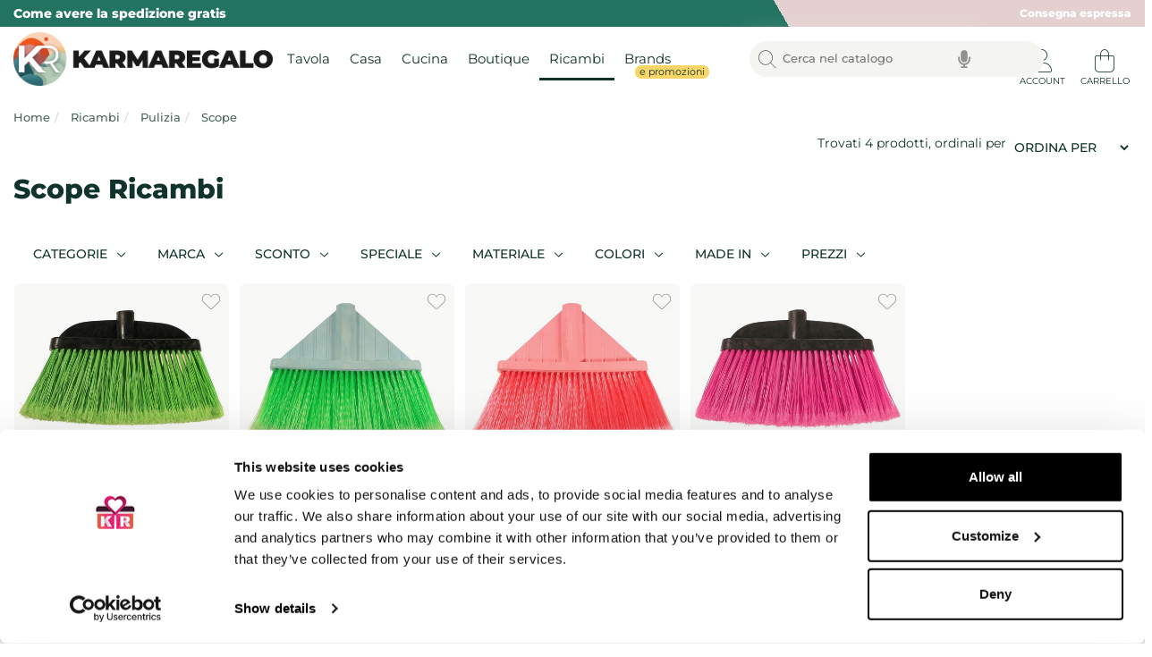

--- FILE ---
content_type: text/html; charset=utf-8
request_url: https://www.karmaregalo.it/ricambi-per-scope/
body_size: 14206
content:

<!DOCTYPE html>
<html xmlns="https://www.w3.org/1999/xhtml" lang="it">
<head lang="it"><link rel="preload" href="/resources/caricando.png" as="image" type="image/png" /><title>
	Scope Ricambi   - Karmaregalo
</title><link rel="preload" href="/content/fonts/montserrat-v25-latin-regular.woff2" as="font" type="font/woff2" crossorigin><link rel="preload" href="/content/fonts/montserrat-v25-latin-500.woff2" as="font" type="font/woff2" crossorigin><link rel="preload" href="/content/fonts/montserrat-v25-latin-800.woff2" as="font" type="font/woff2" crossorigin><link rel="preload" href="/content/fonts/icomoon.woff2?2u2op6" as="font" type="font/woff2" crossorigin><link rel="apple-touch-icon" sizes="180x180" href="/apple-touch-icon.png"><link rel="icon" type="image/png" sizes="32x32" href="/favicon-32x32.png"><link rel="icon" type="image/png" sizes="16x16" href="/favicon-16x16.png"><link rel="manifest" href="/manifest.json"><link rel="mask-icon" href="/safari-pinned-tab.svg" color="#237361"><meta name="msapplication-TileColor" content="#f7f7f5"><meta name="theme-color" content="#237361"><meta http-equiv="Content-type" content="text/html;charset=UTF-8"/><meta name="viewport" content="width=device-width, initial-scale=1, user-scalable=no"/><meta name="revisit-after" content="7 days"/><script>var prodotto='';</script><link rel="stylesheet" type="text/css" href="/content/bootstrap/bootstrap.min.css?v=1768848955"/><meta name='robots' content='index, follow, max-image-preview:large, max-snippet:-1, max-video-preview:-1' />  <!-- Sito realizzato con la piattaforma BitHub - www.bithub.it --> <meta name="generator" content="BitHub Custom Shop by bithub.it" />  <meta name="built-with" content="BitHub Custom Shop - bithub.it" />  <meta name="bithub-id" content="bithub-client-003" /><script>var _c1=""; const clid = "AYS5BIE_toEzCdgzAFuZ8sV2r_9t-LcpxdNAouk5hEUiOesqA8023Nx3362H0645VsPrNK7XApuVjAaz";</script><link rel="canonical" href="https://www.karmaregalo.it/ricambi-per-scope/"/><meta name="description" content="In questa pagina troverai l&#39;elenco di tutti i prodotti ricambi per scope presenti nel nostro catalogo online" /><meta name="keywords" content="Scope, Pulizia" /></head>
<body id="thebody" itemscope="" itemtype="https://schema.org/WebPage" class="scripter catalogo 500 500"><!--1/19/2026 7:55:56 PM--><div class="navbar  yamm navbar-default" id="navigal" role="navigation">    <div class="fixednav it" id="head-500">        <div class="cf clearfix rigauno">            <div class="container-fluid ">                <div class=" col-xs-8 informations">                    <ul class="nav navbar-nav">             <li><a href="/-spese-spedizione-gratuite.html">Come avere la spedizione gratis</a></li>                                              </ul>                </div>                <div class=" col-xs-4 assistenza">                    <ul class="nav navbar-nav"><li>                       <b>Consegna espressa</b></li>                    </ul>                </div>                </div>            </div>        <div class="secondariga">            <div class="container-fluid">                  <div class="navbar-header logomenu">                    <button title="menu" class="hamburger hamburger--spin menucloser" type="button" id="menucloser"><span class="hamburger-box"><span class="hamburger-inner"></span></span></button>                    <div class="navbar-brand">                        <div id="mainlogo">                            <div>                                <a href="/" id="logoim" title="home ">                                    <img alt="Logo " width="244" height="80" src="/resources/logo/logo-lungo.png"  itemprop="logo" title="I Pelosi">                                </a>                            </div>                        </div>                    </div>                </div>                   <div class="mencontainer">                    <div class="rigamenu container-fluid">                        <ul class="nav navbar-nav genere"  id="menufull"><li class="dropdownflevel" id="navplace-ACC" ><a href="/tavola/" data-toggle="dropdown" class="dropdown-toggle wait aprimob"  title="Tavola">Tavola</a><div class="dropdown-menu flevel"><ul  class="lista"><li class="importante visible-xs tutto"><a href="/tavola/" data-toggle="dropdown" class="dropdown-toggle wait aprimob" id="navplace-ACC"  title="Tavola">Tutti i prodotti in Tavola</a></li><li class="dropdown"><a data-txt="Tavola" class="aprimobs" href="/accessori-tavola/"  title="Accessori">Accessori</a><div class="dropdown-menu"><ul class=" list-unstyled c3menu"><li class="importante visible-xs tutto"><a href="/accessori-tavola/"  title="Accessori">Tutti i prodotti in Accessori Tavola</a></li><li ><a href="/accessori-antipastiere/"  title="Antipastiere">Antipastiere</a></li><li ><a href="/accessori-burriere/"  title="Burriere">Burriere</a></li><li ><a href="/accessori-caraffe/"  title="Caraffe e Bottiglie">Caraffe e Bottiglie</a></li><li ><a href="/accessori-coppette/"  title="Coppette">Coppette</a></li><li ><a href="/accessori-copriformaggio/"  title="Copriformaggio">Copriformaggio</a></li><li ><a href="/accessori-formaggere/"  title="Formaggere">Formaggere</a></li><li ><a href="/accessori-insalatiere/"  title="Insalatiere">Insalatiere</a></li><li ><a href="/accessori-portabottiglie/"  title="Portabottiglie">Portabottiglie</a></li><li ><a href="/accessori-portacondimenti/"  title="Portacondimenti">Portacondimenti</a></li><li ><a href="/utilita-portarotoli/"  title="Portarotoli">Portarotoli</a></li><li ><a href="/utilita-portastecchini/"  title="Portastecchini">Portastecchini</a></li><li ><a href="/accessori-portatovaglioli/"  title="Portatovaglioli">Portatovaglioli</a></li><li ><a href="/accessori-portauova/"  title="Portauova">Portauova</a></li><li ><a href="/accessori-reggibicchieri/"  title="Reggibicchieri">Reggibicchieri</a></li><li ><a href="/accessori-set-completi/"  title="Set completi">Set completi</a></li><li ><a href="/sottopiatti/"  title="Sottopiatti">Sottopiatti</a></li><li ><a href="/accessori-vassoi/"  title="Vassoi">Vassoi</a></li><li ><a href="/accessori-zuccheriere/"  title="Zuccheriere">Zuccheriere</a></li></div></li><li class="dropdown"><a data-txt="Tavola" class="aprimobs" href="/apparecchiatura/"  title="Apparecchiatura">Apparecchiatura</a><div class="dropdown-menu"><ul class=" list-unstyled c3menu"><li class="importante visible-xs tutto"><a href="/apparecchiatura/"  title="Apparecchiatura">Tutti i prodotti in Apparecchiatura Tavola</a></li><li ><a href="/apparecchiatura-segnaposto/"  title="Segnaposto">Segnaposto</a></li><li ><a href="/apparecchiatura-sottobicchieri/"  title="Sottobicchieri">Sottobicchieri</a></li><li ><a href="/apparecchiatura-tovaglie/"  title="Tovaglie">Tovaglie</a></li><li ><a href="/apparecchiatura-tovagliette/"  title="Tovagliette">Tovagliette</a></li><li ><a href="/apparecchiatura-tovaglioli/"  title="Tovaglioli">Tovaglioli</a></li></div></li><li class="dropdown"><a data-txt="Tavola" class="aprimobs" href="/bicchieri/"  title="Bicchieri">Bicchieri</a><div class="dropdown-menu"><ul class=" list-unstyled c3menu"><li class="importante visible-xs tutto"><a href="/bicchieri/"  title="Bicchieri">Tutti i prodotti in Bicchieri Tavola</a></li><li ><a href="/bicchieri-acqua/"  title="Acqua">Acqua</a></li><li ><a href="/bicchieri-birra-e-bibite/"  title="Birra e Bibite">Birra e Bibite</a></li><li ><a href="/bicchieri-flute-e-calici/"  title="Flute e Calici">Flute e Calici</a></li><li ><a href="/bicchieri-liquori/"  title="Liquori">Liquori</a></li><li ><a href="/bicchieri-vino/"  title="Vino">Vino</a></li></div></li><li class="dropdown"><a data-txt="Tavola" class="aprimobs" href="/piatti/"  title="Piatti">Piatti</a><div class="dropdown-menu"><ul class=" list-unstyled c3menu"><li class="importante visible-xs tutto"><a href="/piatti/"  title="Piatti">Tutti i prodotti in Piatti Tavola</a></li><li ><a href="/piatti-fondi/"  title="Fondi">Fondi</a></li><li ><a href="/piatti-frutta-e-dessert/"  title="Frutta e Dessert">Frutta e Dessert</a></li><li ><a href="/piatti-piani/"  title="Piani">Piani</a></li><li ><a href="/piatti-servizi/"  title="Servizi">Servizi</a></li></div></li><li class="dropdown"><a data-txt="Tavola" class="aprimobs" href="/posate/"  title="Posate">Posate</a><div class="dropdown-menu"><ul class=" list-unstyled c3menu"><li class="importante visible-xs tutto"><a href="/posate/"  title="Posate">Tutti i prodotti in Posate Tavola</a></li><li ><a href="/posate-a-servire/"  title="A servire">A servire</a></li><li ><a href="/posate-coltelli/"  title="Coltelli">Coltelli</a></li><li ><a href="/posate-cucchiai/"  title="Cucchiai">Cucchiai</a></li><li ><a href="/posate-cucchiaini/"  title="Cucchiaini">Cucchiaini</a></li><li ><a href="/posate-forchette/"  title="Forchette">Forchette</a></li><li ><a href="/posate-set-completi/"  title="Set completi">Set completi</a></li></div></li><li class="dropdown"><a data-txt="Tavola" class="aprimobs" href="/tazze/"  title="Tazze">Tazze</a><div class="dropdown-menu"><ul class=" list-unstyled c3menu"><li class="importante visible-xs tutto"><a href="/tazze/"  title="Tazze">Tutti i prodotti in Tazze Tavola</a></li><li ><a href="/tazze-caffe/"  title="Caffè">Caffè</a></li><li ><a href="/tazze-latte-e-cappuccino/"  title="Latte e Cappuccino">Latte e Cappuccino</a></li><li ><a href="/tazze-mug/"  title="Mug">Mug</a></li><li ><a href="/tazze-the/"  title="The">The</a></li></div></li><li class="dropdown topbrand"><a class="aprimobs" href="/brandlist.aspx?t=ACC" title="Scopri i migliori Brand">Top Brand</a>    <div class="dropdown-menu">        <ul class=" list-unstyled c3menu"><li><a href="/brandlist.aspx?t=ACC" title="Scopri i migliori Brand"><b>Tutti i brand</b></a></li><li><a href="/tavola_guzzini/"  title="guzzini/" >Guzzini</a></li><li><a href="/tavola_thun/"  title="thun/" >Thun</a></li><li><a href="/tavola_alessi/"  title="alessi/" >Alessi</a></li><li><a href="/tavola_karmaregalo/"  title="karmaregalo/" >karmaregalo</a></li><li><a href="/tavola_lagostina/"  title="lagostina/" >Lagostina</a></li><li><a href="/tavola_kaimano/"  title="kaimano/" >Kaimano</a></li><li><a href="/tavola_bialetti/"  title="bialetti/" >Bialetti</a></li><li><a href="/tavola_fiskars/"  title="fiskars/" >Fiskars</a></li><li><a href="/tavola_tognana/"  title="tognana/" >Tognana</a></li><li><a href="/tavola_andrea-fontebasso-1970/"  title="andrea-fontebasso-1970/" >Andrea Fontebasso 1970</a></li>    </div></li></div></li><li class="dropdownflevel" id="navplace-CAS" ><a href="/casa/" data-toggle="dropdown" class="dropdown-toggle wait aprimob"  title="Casa">Casa</a><div class="dropdown-menu flevel"><ul  class="lista"><li class="importante visible-xs tutto"><a href="/casa/" data-toggle="dropdown" class="dropdown-toggle wait aprimob" id="navplace-CAS"  title="Casa">Tutti i prodotti in Casa</a></li><li class="dropdown"><a data-txt="Casa" class="aprimobs" href="/arredamento/"  title="Arredamento">Arredamento</a><div class="dropdown-menu"><ul class=" list-unstyled c3menu"><li class="importante visible-xs tutto"><a href="/arredamento/"  title="Arredamento">Tutti i prodotti in Arredamento Casa</a></li><li ><a href="/arredamento-carrelli/"  title="Carrelli">Carrelli</a></li><li ><a href="/contenitori-arredo/"  title="Contenitori">Contenitori</a></li><li ><a href="/mobili-casa-arredamento/"  title="Mobilio">Mobilio</a></li><li ><a href="/arredamento-portabiancheria/"  title="Portabiancheria">Portabiancheria</a></li><li ><a href="/arredamento-sedie/"  title="Sedie">Sedie</a></li><li ><a href="/arredamento-stanza-da-bagno/"  title="Stanza da Bagno">Stanza da Bagno</a></li><li ><a href="/arredamento-tavolini/"  title="Tavolini">Tavolini</a></li><li ><a href="/arredamento-ufficio/"  title="Ufficio">Ufficio</a></li></div></li><li class="dropdown"><a data-txt="Casa" class="aprimobs" href="/complementi/"  title="Complementi">Complementi</a><div class="dropdown-menu"><ul class=" list-unstyled c3menu"><li class="importante visible-xs tutto"><a href="/complementi/"  title="Complementi">Tutti i prodotti in Complementi Casa</a></li><li ><a href="/biancheria-casa/"  title="Biancheria">Biancheria</a></li><li ><a href="/complementi-candele-e-portacandele/"  title="Candele e Portacandele">Candele e Portacandele</a></li><li ><a href="/complementi-centrotavola/"  title="Centrotavola">Centrotavola</a></li><li ><a href="/complementi-decorativi/"  title="Decorativi">Decorativi</a></li><li ><a href="/complementi-gettacarte/"  title="Gettacarte">Gettacarte</a></li><li ><a href="/complementi-lampade/"  title="Lampade">Lampade</a></li><li ><a href="/lampade-a-sospensione/"  title="Lampade a Sospensione">Lampade a Sospensione</a></li><li ><a href="/ombrelli/"  title="Ombrelli">Ombrelli</a></li><li ><a href="/complementi-orologi/"  title="Orologi">Orologi</a></li><li ><a href="/complementi-portafoto/"  title="Portafoto">Portafoto</a></li><li ><a href="/complementi-profumi-e-diffusori/"  title="Profumi e diffusori">Profumi e diffusori</a></li><li ><a href="/complementi-umidificatori/"  title="Umidificatori">Umidificatori</a></li><li ><a href="/complementi-vasi/"  title="Vasi">Vasi</a></li><li ><a href="/complementi-vuotatasche/"  title="Vuotatasche">Vuotatasche</a></li></div></li><li class="dropdown"><a data-txt="Casa" class="aprimobs" href="/decorativi/"  title="Decorativi">Decorativi</a><div class="dropdown-menu"><ul class=" list-unstyled c3menu"><li class="importante visible-xs tutto"><a href="/decorativi/"  title="Decorativi">Tutti i prodotti in Decorativi Casa</a></li><li ><a href="/decorativi-addobbi-primaverili/"  title="Addobbi Primaverili">Addobbi Primaverili</a></li><li ><a href="/decorativi-angeli/"  title="Angeli">Angeli</a></li><li ><a href="/decorativi-animali/"  title="Animali">Animali</a></li><li ><a href="/decorativi-figure/"  title="Figure">Figure</a></li><li ><a href="/decorativi-formelle/"  title="Formelle">Formelle</a></li><li ><a href="/decorativi-magneti/"  title="Magneti">Magneti</a></li><li ><a href="/decorativi-natale/"  title="Natale">Natale</a></li></div></li><li class="dropdown"><a data-txt="Casa" class="aprimobs" href="/casa-giardino/"  title="Giardino">Giardino</a><div class="dropdown-menu"><ul class=" list-unstyled c3menu"><li class="importante visible-xs tutto"><a href="/casa-giardino/"  title="Giardino">Tutti i prodotti in Giardino Casa</a></li><li ><a href="/arredamento-giardinaggio/"  title="Arredo">Arredo</a></li><li ><a href="/attrezzi-giardino/"  title="Attrezzi">Attrezzi</a></li><li ><a href="/barbecue/"  title="Barbecue">Barbecue</a></li><li ><a href="/utilita-altro/"  title="Fuori Casa">Fuori Casa</a></li><li ><a href="/attrezzi-per-giardinaggio/"  title="Giardinaggio">Giardinaggio</a></li><li ><a href="/vasi-giardino/"  title="Vasi">Vasi</a></li></div></li><li class="dropdown"><a data-txt="Casa" class="aprimobs" href="/utilita/"  title="Utilità">Utilità</a><div class="dropdown-menu"><ul class=" list-unstyled c3menu"><li class="importante visible-xs tutto"><a href="/utilita/"  title="Utilità">Tutti i prodotti in Utilità Casa</a></li><li ><a href="/utilita-articoli-per-animali/"  title="Articoli per animali">Articoli per animali</a></li><li ><a href="/utilita-pulizia/"  title="Pulizia">Pulizia</a></li></div></li><li class="dropdown topbrand"><a class="aprimobs" href="/brandlist.aspx?t=CAS" title="Scopri i migliori Brand">Top Brand</a>    <div class="dropdown-menu">        <ul class=" list-unstyled c3menu"><li><a href="/brandlist.aspx?t=CAS" title="Scopri i migliori Brand"><b>Tutti i brand</b></a></li><li><a href="/casa_guzzini/"  title="guzzini/" >Guzzini</a></li><li><a href="/casa_thun/"  title="thun/" >Thun</a></li><li><a href="/casa_alessi/"  title="alessi/" >Alessi</a></li><li><a href="/casa_karmaregalo/"  title="karmaregalo/" >karmaregalo</a></li><li><a href="/casa_lagostina/"  title="lagostina/" >Lagostina</a></li><li><a href="/casa_bialetti/"  title="bialetti/" >Bialetti</a></li><li><a href="/casa_fiskars/"  title="fiskars/" >Fiskars</a></li><li><a href="/casa_tognana/"  title="tognana/" >Tognana</a></li><li><a href="/casa_andrea-fontebasso-1970/"  title="andrea-fontebasso-1970/" >Andrea Fontebasso 1970</a></li><li><a href="/casa_pintinox/"  title="pintinox/" >Pintinox</a></li>    </div></li></div></li><li class="dropdownflevel" id="navplace-CUC" ><a href="/cucina/" data-toggle="dropdown" class="dropdown-toggle wait aprimob"  title="Cucina">Cucina</a><div class="dropdown-menu flevel"><ul  class="lista"><li class="importante visible-xs tutto"><a href="/cucina/" data-toggle="dropdown" class="dropdown-toggle wait aprimob" id="navplace-CUC"  title="Cucina">Tutti i prodotti in Cucina</a></li><li class="dropdown"><a data-txt="Cucina" class="aprimobs" href="/accessori-cucina/"  title="Accessori">Accessori</a><div class="dropdown-menu"><ul class=" list-unstyled c3menu"><li class="importante visible-xs tutto"><a href="/accessori-cucina/"  title="Accessori">Tutti i prodotti in Accessori Cucina</a></li><li ><a href="/utilita-accendini/"  title="Accendini">Accendini</a></li><li ><a href="/utilita-aperitivo/"  title="Aperitivo">Aperitivo</a></li><li ><a href="/utilita-bilance/"  title="Bilance">Bilance</a></li><li ><a href="/utensili-imbuti/"  title="Imbuti">Imbuti</a></li><li ><a href="/utilita-poggiamestoli/"  title="Poggiamestoli">Poggiamestoli</a></li><li ><a href="/utensili-portaposate/"  title="Portaposate">Portaposate</a></li><li ><a href="/utilita-presine/"  title="Presine">Presine</a></li><li ><a href="/utensili-scolapasta-e-colini/"  title="Scolapasta e Colini">Scolapasta e Colini</a></li><li ><a href="/utensili-scolapiatti-e-posate/"  title="Scolapiatti e posate">Scolapiatti e posate</a></li><li ><a href="/utensili-sottopentola/"  title="Sottopentola">Sottopentola</a></li><li ><a href="/utensili-stendipasta/"  title="Stendipasta">Stendipasta</a></li><li ><a href="/utensili-taglieri/"  title="Taglieri">Taglieri</a></li><li ><a href="/utilita-timer/"  title="Timer">Timer</a></li><li ><a href="/utensili-utilita/"  title="Utilità">Utilità</a></li></div></li><li class="dropdown"><a data-txt="Cucina" class="aprimobs" href="/colazione/"  title="Colazione">Colazione</a><div class="dropdown-menu"><ul class=" list-unstyled c3menu"><li class="importante visible-xs tutto"><a href="/colazione/"  title="Colazione">Tutti i prodotti in Colazione Cucina</a></li><li ><a href="/colazione-bollilatte/"  title="Bollilatte">Bollilatte</a></li><li ><a href="/colazione-bollitori/"  title="Bollitori">Bollitori</a></li><li ><a href="/colazione-caffettiere/"  title="Caffettiere">Caffettiere</a></li><li ><a href="/colazione-lattiere/"  title="Lattiere">Lattiere</a></li><li ><a href="/colazione-multishaker/"  title="Multishaker">Multishaker</a></li><li ><a href="/colazione-set-completi/"  title="Set completi">Set completi</a></li><li ><a href="/colazione-teiere/"  title="Teiere">Teiere</a></li></div></li><li class="dropdown"><a data-txt="Cucina" class="aprimobs" href="/contenitori/"  title="Contenitori">Contenitori</a><div class="dropdown-menu"><ul class=" list-unstyled c3menu"><li class="importante visible-xs tutto"><a href="/contenitori/"  title="Contenitori">Tutti i prodotti in Contenitori Cucina</a></li><li ><a href="/contenitori-barattoli/"  title="Barattoli">Barattoli</a></li><li ><a href="/contenitori-biscottiere/"  title="Biscottiere">Biscottiere</a></li><li ><a href="/contenitori-ciotole/"  title="Ciotole">Ciotole</a></li><li ><a href="/contenitori-ermetici/"  title="Ermetici">Ermetici</a></li><li ><a href="/contenitori-per-pane/"  title="Per Pane">Per Pane</a></li><li ><a href="/contenitori-tortiere/"  title="Tortiere">Tortiere</a></li></div></li><li class="dropdown"><a data-txt="Cucina" class="aprimobs" href="/accessori-elettrodomestici/"  title="Elettrodomestici">Elettrodomestici</a><div class="dropdown-menu"><ul class=" list-unstyled c3menu"><li class="importante visible-xs tutto"><a href="/accessori-elettrodomestici/"  title="Elettrodomestici">Tutti i prodotti in Elettrodomestici Cucina</a></li><li ><a href="/macchine-del-caffe/"  title="Caffe">Caffe</a></li><li ><a href="/elettrodomestici-cottura-cucina/"  title="Cottura e Cucina">Cottura e Cucina</a></li><li ><a href="/elettrodomestici-macchine-espresso/"  title="Macchine Espresso">Macchine Espresso</a></li><li ><a href="/elettrodomestici-preparazione/"  title="Preparazione">Preparazione</a></li></div></li><li class="dropdown"><a data-txt="Cucina" class="aprimobs" href="/forno-e-fornelli/"  title="Forno e Fornelli">Forno e Fornelli</a><div class="dropdown-menu"><ul class=" list-unstyled c3menu"><li class="importante visible-xs tutto"><a href="/forno-e-fornelli/"  title="Forno e Fornelli">Tutti i prodotti in Forno e Fornelli Cucina</a></li><li ><a href="/forno-e-fornelli-a-pressione/"  title="A pressione">A pressione</a></li><li ><a href="/forno-e-fornelli-accessori/"  title="Accessori">Accessori</a></li><li ><a href="/forno-e-fornelli-batterie/"  title="Batterie">Batterie</a></li><li ><a href="/forno-e-fornelli-casseruole/"  title="Casseruole">Casseruole</a></li><li ><a href="/forno-e-fornelli-con-fornello/"  title="Con Fornello">Con Fornello</a></li><li ><a href="/forno-e-fornelli-coperchi/"  title="Coperchi">Coperchi</a></li><li ><a href="/forno-e-fornelli-cuocipasta/"  title="Cuocipasta">Cuocipasta</a></li><li ><a href="/forno-e-fornelli-padelle/"  title="Padelle">Padelle</a></li><li ><a href="/forno-e-fornelli-forno-e-fornelli/"  title="Pentole">Pentole</a></li><li ><a href="/forno-e-fornelli-piastre/"  title="Piastre">Piastre</a></li><li ><a href="/forno-e-fornelli-stampi-per-dolce/"  title="Stampi per dolce">Stampi per dolce</a></li><li ><a href="/forno-e-fornelli-tegami/"  title="Tegami">Tegami</a></li><li ><a href="/forno-e-fornelli-teglie-e-pirofile/"  title="Teglie e Pirofile">Teglie e Pirofile</a></li></div></li><li class="dropdown"><a data-txt="Cucina" class="aprimobs" href="/utensili/"  title="Utensili">Utensili</a><div class="dropdown-menu"><ul class=" list-unstyled c3menu"><li class="importante visible-xs tutto"><a href="/utensili/"  title="Utensili">Tutti i prodotti in Utensili Cucina</a></li><li ><a href="/utensili-accessori-per-vino/"  title="Accessori per Vino">Accessori per Vino</a></li><li ><a href="/utensili-apribottiglie/"  title="Apribottiglie">Apribottiglie</a></li><li ><a href="/utensili-apriscatole/"  title="Apriscatole">Apriscatole</a></li><li ><a href="/utilita-centrifuga-insalata/"  title="Centrifuga insalata">Centrifuga insalata</a></li><li ><a href="/coltelleria/"  title="Coltelleria">Coltelleria</a></li><li ><a href="/utensili-dolci/"  title="Dolci">Dolci</a></li><li ><a href="/utensili-forbici/"  title="Forbici">Forbici</a></li><li ><a href="/utensili-frutta-e-verdura/"  title="Frutta e Verdura">Frutta e Verdura</a></li><li ><a href="/utensili-grattuge/"  title="Grattuge">Grattuge</a></li><li ><a href="/utensili-mestolame/"  title="Mestolame">Mestolame</a></li><li ><a href="/utensili-pinze-e-pennelli/"  title="Pinze e Pennelli">Pinze e Pennelli</a></li><li ><a href="/utensili-sbattitori/"  title="Sbattitori">Sbattitori</a></li><li ><a href="/utensili-schiaccianoci/"  title="Schiaccianoci">Schiaccianoci</a></li><li ><a href="/utensili-set-completi/"  title="Set completi">Set completi</a></li><li ><a href="/utensili-spremiagrumi/"  title="Spremiagrumi">Spremiagrumi</a></li></div></li><li class="dropdown topbrand"><a class="aprimobs" href="/brandlist.aspx?t=CUC" title="Scopri i migliori Brand">Top Brand</a>    <div class="dropdown-menu">        <ul class=" list-unstyled c3menu"><li><a href="/brandlist.aspx?t=CUC" title="Scopri i migliori Brand"><b>Tutti i brand</b></a></li><li><a href="/cucina_guzzini/"  title="guzzini/" >Guzzini</a></li><li><a href="/cucina_thun/"  title="thun/" >Thun</a></li><li><a href="/cucina_alessi/"  title="alessi/" >Alessi</a></li><li><a href="/cucina_karmaregalo/"  title="karmaregalo/" >karmaregalo</a></li><li><a href="/cucina_lagostina/"  title="lagostina/" >Lagostina</a></li><li><a href="/cucina_kaimano/"  title="kaimano/" >Kaimano</a></li><li><a href="/cucina_bialetti/"  title="bialetti/" >Bialetti</a></li><li><a href="/cucina_fiskars/"  title="fiskars/" >Fiskars</a></li><li><a href="/cucina_tognana/"  title="tognana/" >Tognana</a></li><li><a href="/cucina_andrea-fontebasso-1970/"  title="andrea-fontebasso-1970/" >Andrea Fontebasso 1970</a></li>    </div></li></div></li><li class="dropdownflevel" id="navplace-SPE" ><a href="/occasioni-speciali/" data-toggle="dropdown" class="dropdown-toggle wait aprimob"  title="Boutique">Boutique</a><div class="dropdown-menu flevel"><ul  class="lista"><li class="importante visible-xs tutto"><a href="/occasioni-speciali/" data-toggle="dropdown" class="dropdown-toggle wait aprimob" id="navplace-SPE"  title="Boutique">Tutti i prodotti in Boutique</a></li><li class="dropdown"><a data-txt="Boutique" class="aprimobs" href="/bambini/"  title="Bambini">Bambini</a><div class="dropdown-menu"><ul class=" list-unstyled c3menu"><li class="importante visible-xs tutto"><a href="/bambini/"  title="Bambini">Tutti i prodotti in Bambini Boutique</a></li><li ><a href="/bambini-abbigliamento/"  title="Abbigliamento">Abbigliamento</a></li><li ><a href="/bambini-articoli-da-regalo/"  title="Articoli da Regalo">Articoli da Regalo</a></li><li ><a href="/bambini-cameretta/"  title="Cameretta">Cameretta</a></li><li ><a href="/bambini-giochi/"  title="Giochi">Giochi</a></li><li ><a href="/bambini-pappa/"  title="Pappa">Pappa</a></li></div></li><li class="dropdown"><a data-txt="Boutique" class="aprimobs" href="/gioielli/"  title="Gioielli">Gioielli</a><div class="dropdown-menu"><ul class=" list-unstyled c3menu"><li class="importante visible-xs tutto"><a href="/gioielli/"  title="Gioielli">Tutti i prodotti in Gioielli Boutique</a></li><li ><a href="/anelli/"  title="anelli">anelli</a></li><li ><a href="/idee-regalo-bijoux/"  title="Bijoux">Bijoux</a></li><li ><a href="/bracciali/"  title="bracciali">bracciali</a></li><li ><a href="/collane/"  title="collane">collane</a></li><li ><a href="/orecchini/"  title="orecchini">orecchini</a></li><li ><a href="/idee-regalo-orologi-da-polso/"  title="Orologi da Polso">Orologi da Polso</a></li><li ><a href="/parure/"  title="parure">parure</a></li><li ><a href="/penne/"  title="penne">penne</a></li><li ><a href="/gioielli-uomo/"  title="uomo">uomo</a></li></div></li><li class="dropdown"><a data-txt="Boutique" class="aprimobs" href="/idee-regalo-feste/"  title="Idee Regalo">Idee Regalo</a><div class="dropdown-menu"><ul class=" list-unstyled c3menu"><li class="importante visible-xs tutto"><a href="/idee-regalo-feste/"  title="Idee Regalo">Tutti i prodotti in Idee Regalo Boutique</a></li><li ><a href="/idee-regalo-biglietti-auguri/"  title="Biglietti Auguri">Biglietti Auguri</a></li><li ><a href="/idee-regalo-bomboniere/"  title="Bomboniere">Bomboniere</a></li><li ><a href="/idee-regalo-confezionamento/"  title="Confezionamento">Confezionamento</a></li><li ><a href="/regali-elettronica/"  title="Elettronica">Elettronica</a></li><li ><a href="/idee-regalo-giochi/"  title="Giochi">Giochi</a></li><li ><a href="/regali-penne/"  title="Penne">Penne</a></li><li ><a href="/idee-regalo-piccoli-accessori/"  title="Piccoli accessori">Piccoli accessori</a></li><li ><a href="/idee-regalo-piccoli-elettrodomestici/"  title="Piccoli Elettrodomestici">Piccoli Elettrodomestici</a></li><li ><a href="/idee-regalo-salvadanai/"  title="Salvadanai">Salvadanai</a></li></div></li><li class="dropdown"><a data-txt="Boutique" class="aprimobs" href="/idee-regalo-pelletteria/"  title="Pelletteria">Pelletteria</a><div class="dropdown-menu"><ul class=" list-unstyled c3menu"><li class="importante visible-xs tutto"><a href="/idee-regalo-pelletteria/"  title="Pelletteria">Tutti i prodotti in Pelletteria Boutique</a></li><li ><a href="/idee-regalo-agende-e-taccuini/"  title="Agende e Taccuini">Agende e Taccuini</a></li><li ><a href="/idee-regalo-borse/"  title="Borse">Borse</a></li><li ><a href="/idee-regalo-portachiavi/"  title="Portachiavi">Portachiavi</a></li><li ><a href="/idee-regalo-portafogli/"  title="Portafogli">Portafogli</a></li></div></li><li class="dropdown topbrand"><a class="aprimobs" href="/brandlist.aspx?t=SPE" title="Scopri i migliori Brand">Top Brand</a>    <div class="dropdown-menu">        <ul class=" list-unstyled c3menu"><li><a href="/brandlist.aspx?t=SPE" title="Scopri i migliori Brand"><b>Tutti i brand</b></a></li><li><a href="/occasioni-speciali_guzzini/"  title="guzzini/" >Guzzini</a></li><li><a href="/occasioni-speciali_thun/"  title="thun/" >Thun</a></li><li><a href="/occasioni-speciali_alessi/"  title="alessi/" >Alessi</a></li><li><a href="/occasioni-speciali_karmaregalo/"  title="karmaregalo/" >karmaregalo</a></li><li><a href="/occasioni-speciali_fiskars/"  title="fiskars/" >Fiskars</a></li><li><a href="/occasioni-speciali_andrea-fontebasso-1970/"  title="andrea-fontebasso-1970/" >Andrea Fontebasso 1970</a></li><li><a href="/occasioni-speciali_pintinox/"  title="pintinox/" >Pintinox</a></li><li><a href="/occasioni-speciali_e-my/"  title="e-my/" >E-My</a></li><li><a href="/occasioni-speciali_clayre-eef/"  title="clayre-eef/" >Clayre & Eef</a></li><li><a href="/occasioni-speciali_swarovski/"  title="swarovski/" >Swarovski</a></li>    </div></li></div></li><li class="dropdownflevel attivo" id="navplace-500" ><a href="/ricambi-casa/" data-toggle="dropdown" class="dropdown-toggle wait aprimob"  title="Ricambi">Ricambi</a><div class="dropdown-menu flevel"><ul  class="lista"><li class="importante visible-xs tutto"><a href="/ricambi-casa/" data-toggle="dropdown" class="dropdown-toggle wait aprimob" id="navplace-500"  title="Ricambi">Tutti i prodotti in Ricambi</a></li><li class="dropdown"><a data-txt="Ricambi" class="aprimobs" href="/ricambi-casa/"  title="Casalinghi">Casalinghi</a><div class="dropdown-menu"><ul class=" list-unstyled c3menu"><li class="importante visible-xs tutto"><a href="/ricambi-casa/"  title="Casalinghi">Tutti i prodotti in Casalinghi Ricambi</a></li><li ><a href="/ricambi-barattoli/"  title="Barattoli">Barattoli</a></li><li ><a href="/ricambi-per-bollitori/"  title="Bollitori">Bollitori</a></li><li ><a href="/ricambi-per-caffettiere/"  title="Caffettiere">Caffettiere</a></li><li ><a href="/coperchi-di-ricambio/"  title="Coperchi">Coperchi</a></li><li ><a href="/ricambi-formaggere/"  title="Formaggere">Formaggere</a></li><li ><a href="/ricambi-grattugie/"  title="Grattugie">Grattugie</a></li><li ><a href="/ricambi-per-pentole/"  title="Pentole">Pentole</a></li><li ><a href="/ricambi-porta-condimenti/"  title="Porta Condimenti">Porta Condimenti</a></li><li ><a href="/ricambi-tazzine/"  title="Tazzine">Tazzine</a></li><li ><a href="/zuccheriere/"  title="Zuccheriere">Zuccheriere</a></li></div></li><li class="dropdown"><a data-txt="Ricambi" class="aprimobs" href="/ricambi-giardino/"  title="Giardino">Giardino</a><div class="dropdown-menu"><ul class=" list-unstyled c3menu"><li class="importante visible-xs tutto"><a href="/ricambi-giardino/"  title="Giardino">Tutti i prodotti in Giardino Ricambi</a></li><li ><a href="/ricambi-per-attrezzi-da-giardino/"  title="Attrezzi">Attrezzi</a></li></div></li><li class="dropdown"><a data-txt="Ricambi" class="aprimobs" href="/ricambi-pulizia/"  title="Pulizia">Pulizia</a><div class="dropdown-menu"><ul class=" list-unstyled c3menu"><li class="importante visible-xs tutto"><a href="/ricambi-pulizia/"  title="Pulizia">Tutti i prodotti in Pulizia Ricambi</a></li><li ><a href="/ricambi-per-scope/"  title="Scope">Scope</a></li></div></li><li class="dropdown topbrand"><a class="aprimobs" href="/brandlist.aspx?t=500" title="Scopri i migliori Brand">Top Brand</a>    <div class="dropdown-menu">        <ul class=" list-unstyled c3menu"><li><a href="/brandlist.aspx?t=500" title="Scopri i migliori Brand"><b>Tutti i brand</b></a></li><li><a href="/ricambi-casa_guzzini/"  title="guzzini/" >Guzzini</a></li><li><a href="/ricambi-casa_alessi/"  title="alessi/" >Alessi</a></li><li><a href="/ricambi-casa_karmaregalo/"  title="karmaregalo/" >karmaregalo</a></li><li><a href="/ricambi-casa_lagostina/"  title="lagostina/" >Lagostina</a></li><li><a href="/ricambi-casa_bialetti/"  title="bialetti/" >Bialetti</a></li><li><a href="/ricambi-casa_fiskars/"  title="fiskars/" >Fiskars</a></li><li><a href="/ricambi-casa_bacchetta-tracanzan/"  title="bacchetta-tracanzan/" >Bacchetta Tracanzan</a></li><li><a href="/ricambi-casa_pintinox/"  title="pintinox/" >Pintinox</a></li><li><a href="/ricambi-casa_shan/"  title="shan/" >Shan</a></li><li><a href="/ricambi-casa_aeternum/"  title="aeternum/" >Aeternum</a></li>    </div></li></div></li><li class="dropdownflevel" id="brandlist"><a href="/brandlist.aspx"  class="dropdown-toggle wait" title="i migliori brand per animali">Brands<small>e promozioni</small></a></li><li class="visible-sm visible-xs hidden dropdown "><a title="account" class="dropdown-toggle"  href="/my.aspx"><i class="fa fa-user"></i> [acount_header] not found</a></li><li class="visible-sm visible-xs hidden dropdown "><a  class="dropdown-toggle" href="/my.aspx?f=whislist"><i class="fa fa-heart"></i> Wishlist</a></li><li class="visible-sm visible-xs hidden dropdown "><a  class="dropdown-toggle" href="/cart.aspx"><i class="fa fa-shopping-basket"></i> [cart] not found</a></li>                    </div>                </div>                <div class="navbar-collapse collapse">                    <div id="barracerca" itemscope="" itemtype="https://schema.org/WebSite">                        <i class="closericerca fa fa-times"></i>                        <meta itemprop="url" content="www.karmaregalo.it/">                        <form id="ricercasito" action="/-" autocomplete="off" method="get" class="form-inline headersearch" role="form" itemprop="potentialAction" itemscope="" itemtype="https://schema.org/SearchAction">                            <input autocomplete="false" name="hidden" type="text" style="display:none;">                            <meta itemprop="target" content="www.karmaregalo.it/-?q={search_term_string}">                            <meta itemprop="query-input" content="required name=search_term_string">                            <div class="input-group speech"><label for="qsearch" class="hidden">cerca</label><input type="search" inputmode="search"  class="form-control" placeholder="Cerca nel catalogo" id="qsearch" name="q" autocomplete="off" value="" /><img  width="14" height="20" alt="dettatura" src="/img/microphone-solid.svg" onclick="startDictation()" /><span class="input-group-btn wait" id="bottonecerca"><button title="cerca" type="submit" class="btn btn-primary normal fa fa-search"></button></span></div>                            <ul class="dropdown-menu yamm-content" id="searchres"></ul>                        </form>                        <div id="mobileres"></div>                                  </div>                </div>                <ul class="navbar-header" id="contr">                    <li><a rel="nofollow" id="iconacarrello" href="/cart.aspx" title="carrello" data-toggle="dropdown" class="dropdown-toggle navbar-toggle sempre"><span class="fas fa-shopping-basket" data-tot="CARRELLO"></span><span id="infomincart" class="hidden">0</span></a></li>                    <li class="dropdown  nojs yamm-fw tooltip-d openmenu"><a rel="nofollow" id="logmenu" href="/signin.aspx?f=login" data-toggle="dropdown" title="Account Utente" class="dropdown-toggle navbar-toggle sempre"><span id="statologin"><span class="fa fa-user"></span></span></a></li>                                </ul>                        </div>        </div>         </div></div><div id="bgff"></div><div id="ricercares" class="container-fluid"></div><input id='finericerca' type='hidden' value=0/><script>var _notipologia='Questa combinazione non esiste per questo prodotto. Si prega di selezionare un\'altra combinazione.'; var menuattivo='';var _currency='&euro;';var _lingua='it';var apifb='';var wishlist=[];var loggato=false;</script>

    

<div class="container-fluid fill ">
        <ol class="breadcrumb " itemscope itemtype="http://schema.org/BreadcrumbList" ><li itemprop="itemListElement" itemscope itemtype="http://schema.org/ListItem"><a  itemtype="http://schema.org/Thing"itemprop="item" href="https://www.karmaregalo.it/"><span itemprop="name">Home</span></a><meta itemprop="position" content="1" /></li><li itemprop="itemListElement" itemscope itemtype="http://schema.org/ListItem"> <a itemtype="http://schema.org/Thing" itemprop="item"   href="/ricambi-casa/"   data-type="500" title="Ricambi"><span itemprop="name">Ricambi</span></a><meta itemprop="position" content="2" /></li><li itemprop="itemListElement" itemscope itemtype="http://schema.org/ListItem"> <a  itemtype="http://schema.org/Thing" itemprop="item"   href="/ricambi-pulizia/"   data-type="500" title="Pulizia"><span itemprop="name">Pulizia</span></a><meta itemprop="position" content="3" /></li><li itemprop="itemListElement" itemscope itemtype="http://schema.org/ListItem"> <a  itemtype="http://schema.org/Thing" itemprop="item"   href="/ricambi-per-scope/"   data-type="500" title="Scope"><span itemprop="name">Scope</span></a><meta itemprop="position" content="5" /></li></ol>
    <main class="row-fluid relative">


<div id="content" class="filler listaprods it">
	

<meta itemprop="mainContentOfPage" content="true"/>
<main>
        
<div id="maincontent" class="it">
		

    
    
    
            <header><h1>Scope Ricambi  </h1></header>

            
        <div id="catpresenti">
        
    </div>
        
       <div id="filtriapertimobile">      </div>

<form method="post" action="?" id="form1">
		<div class="aspNetHidden">
		<input type="hidden" name="__VIEWSTATE" id="__VIEWSTATE" value="EuyXRank/AOMXImUKHt5e6I1vPTg90Hvm2M3UOa3mp/w5XBa/rLGvBJj2dAQ6DhdN4a19KG+InBn2XVFmA10mBpNEB287iV4H5OfzjdikM0=" />
		</div>

		<div class="aspNetHidden">

			<input type="hidden" name="__VIEWSTATEGENERATOR" id="__VIEWSTATEGENERATOR" value="3C7241B8" />
			<input type="hidden" name="__EVENTVALIDATION" id="__EVENTVALIDATION" value="5Vr3mTN3SA8SirVdx75zSmKlyFKZht076LZftvC32ohc9f5Yz8wcVfZomhyEXAG2NMGptSMgXCXAewFe49HSsA7QgmsA2fbU67sAOzDyR/MbJlIXXnjx/5Oezpe843nF3CXz/Jrs24WNAyj0WfvsBbH7ZhkZgsX5CXqEOZ4dgyqEwYrwMOFnD9xJv0lvTIeP5OPWoISNByLPr32LxRaOsGk91FskhAkmrDz+6YWnRgnty087amQ+t9wMqD3BqpiN" />
		</div>		

<div id="filtricatalogo" class="product-filter prodotti">
<span id="mobilefiltershow" class="btn btn-default pull-left">
<i class="fas fa-filter"></i> Filtri&nbsp;&nbsp;<small></small>
</span>
        
    


                                <div id="risultati_ordine">    <span class="hidden-xs">Trovati <e>4</e> prodotti, ordinali per</span>
<select name="selectorder" id="selectorder" class="sort_navigatorsel form-control">
			<option selected="selected" value="">Ordina per</option>
			<option value="1" data-sort="data-prodprice" data-order="desc">Prezzo Basso</option>
			<option value="2" data-sort="data-prodprice" data-order="asc">Prezzo Alto</option>
			<option value="3" data-sort="data-prodname" data-order="desc">Nome A-Z</option>
			<option value="4" data-sort="data-prodname" data-order="asc">Nome Z-A</option>
			<option value="5" data-sort="data-popol" data-order="asc">Pertinenza</option>
			<option value="6" data-sort="data-sconto" data-order="asc">Sconto</option>

		</select>
   </div>


            <div id="columnleft" class="nojs">
			
<div class="filternav"><div class="rimozione"></div>
            



</div>




		</div>




</div>
       
    
    







<script>var _theurl='https://www.karmaregalo.it/ricambi-per-scope/';var _ricerca=''; _c1='500';fromzero=0;</script>
    

    <div id="list_catalogo">
        <div class=" panel-body box-product clearfix prodotti" id="prodcontainer">
            <div class="prodottos nuovi nuovo proddispo"><div><i id="wi20213" class="fa fa-heart preferito" onclick="add2cart_catalogo('20213','','',false,1,'ricambio-per-scopa-senza-manico-2','2.5000000000000','wish')"></i><a  title="ricambio per scopa senza manico 2" href="/ricambio-per-scopa-senza-manico-2.htm"><div class="image"><div id="img20213" class="imgcont"><img class="lazy loaded"  src="/resources/caricando.png" data-kappa="scover.jpg" data-src="/cache/scover-450-450.jpg" width="450" height="450" alt="ricambio per scopa senza manico 2" title="ricambio per scopa senza manico 2" ></div></div><div class="prcontainer noline"><div class="frow pro"><div class="thbran">karmaregalo</div><div class="name">Ricambio per Scopa senza manico 10,5</div><div class="comminfo"><div class="price offerta"><s>&euro; 5.00</s> <span class="discount">-50%</span> <span>&euro; 2.50</span></div></div></div></div></a><span class="pradd fa fa-shopping-cart" onclick="add2cart_catalogo('20213','','',false,1,'ricambio-per-scopa-senza-manico-2','2.5000000000000')"></span></div></div><div class="prodottos nuovi nuovo proddispo"><div><i id="wi20212" class="fa fa-heart preferito" onclick="add2cart_catalogo('20212','','',false,1,'scopa-da-interno-modello-alto','1.9000000000000','wish')"></i><a  title="scopa da interno modello alto" href="/scopa-da-interno-modello-alto.htm"><div class="image"><div id="img20212" class="imgcont"><img class="lazy loaded"  src="/resources/caricando.png" data-kappa="scotriver.jpg" data-src="/cache/scotriver-450-450.jpg" width="450" height="450" alt="scopa da interno modello alto" title="scopa da interno modello alto" ></div></div><div class="prcontainer noline"><div class="frow pro"><div class="thbran">karmaregalo</div><div class="name">Scopa da interno modello alto</div><div class="comminfo"><div class="price offerta"><s>&euro; 5.00</s> <span class="discount">-62%</span> <span>&euro; 1.90</span></div></div></div></div></a><span class="pradd fa fa-shopping-cart" onclick="add2cart_catalogo('20212','','',false,1,'scopa-da-interno-modello-alto','1.9000000000000')"></span></div></div><div class="prodottos nuovi nuovo proddispo"><div><i id="wi20211" class="fa fa-heart preferito" onclick="add2cart_catalogo('20211','','',false,1,'scopa-da-interno-modello-alto-105','1.9000000000000','wish')"></i><a  title="scopa da interno modello alto 105" href="/scopa-da-interno-modello-alto-105.htm"><div class="image"><div id="img20211" class="imgcont"><img class="lazy loaded"  src="/resources/caricando.png" data-kappa="scotrifuc.jpg" data-src="/cache/scotrifuc-450-450.jpg" width="450" height="450" alt="scopa da interno modello alto 105" title="scopa da interno modello alto 105" ></div></div><div class="prcontainer noline"><div class="frow pro"><div class="thbran">karmaregalo</div><div class="name">Scopa da interno modello alto 10,5 cm</div><div class="comminfo"><div class="price offerta"><s>&euro; 5.00</s> <span class="discount">-62%</span> <span>&euro; 1.90</span></div></div></div></div></a><span class="pradd fa fa-shopping-cart" onclick="add2cart_catalogo('20211','','',false,1,'scopa-da-interno-modello-alto-105','1.9000000000000')"></span></div></div><div class="prodottos nuovi nuovo proddispo"><div><i id="wi21257" class="fa fa-heart preferito" onclick="add2cart_catalogo('21257','','',false,1,'ricambio-per-scopa-senza-manico','1.9000000000000','wish')"></i><a  title="ricambio per scopa senza manico" href="/ricambio-per-scopa-senza-manico.htm"><div class="image"><div id="img21257" class="imgcont"><img class="lazy loaded"  src="/resources/caricando.png" data-kappa="scofuc.jpg" data-src="/cache/scofuc-450-450.jpg" width="450" height="450" alt="ricambio per scopa senza manico" title="ricambio per scopa senza manico" ></div></div><div class="prcontainer noline"><div class="frow pro"><div class="thbran">karmaregalo</div><div class="name">Ricambio per Scopa senza manico</div><div class="comminfo"><div class="price offerta"><s>&euro; 4.90</s> <span class="discount">-61%</span> <span>&euro; 1.90</span></div></div></div></div></a><span class="pradd fa fa-shopping-cart" onclick="add2cart_catalogo('21257','','',false,1,'ricambio-per-scopa-senza-manico','1.9000000000000')"></span></div></div>
        </div>
        <div class="row">
            <div class="col-xs-12 text-center pager">
                <span id="moreprods" class="btn btn-default nowait next btn-lg" onclick="altriprodotti()">VEDI ALTRI PRODOTTI</span>
            </div>
        </div>
    </div>
    


    
    

</form>
	</div>


        <div id="_catalogolist" class="col-xs-12 prodesc">
		


                    


	</div>
    

</main>

</div>
<div class="clear"></div>

<div class="hide">
<span id="s0"></span>
<span id="s1"></span>
</div></main> <!-- row -->
</div> <!-- container -->

<script type="application/ld+json"> {   "@context": "http://schema.org/",   "@type": "WebPage",   "url": "https://www.karmaregalo.it/ricambi-per-scope/", "mainEntity":{"@context":"http://schema.org","@type":"OfferCatalog",  "name": "Scope Ricambi   - Karmaregalo",   "url": "https://www.karmaregalo.it/ricambi-per-scope/",         "numberOfItems":4,  "itemListElement":[   {                "@type":"Product","description":"ricambio per scopa senza manico 2","sku":"20213", "gtin13":"SCOVER",                "url":"https://www.karmaregalo.it/ricambio-per-scopa-senza-manico-2.htm",  "review": {     "@type": "Review",     "reviewRating": {       "@type": "Rating",       "ratingValue": "5",       "bestRating": "5"     }, "author": {       "@type": "Organization",       "name": "Karmaregalo"     }},                 "name":"ricambio per scopa senza manico 2",                "image":"/cache/scover-450-450.jpg",                "brand":"karmaregalo",                "offers":{    "hasMerchantReturnPolicy": {    "@type": "MerchantReturnPolicy",    "returnFees": "Customer pays",    "returnPolicyCountry": "IT"  },  "shippingDetails": {     "@type": "OfferShippingDetails",     "shippingRate": {       "@type": "MonetaryAmount",       "value": "5.90",       "currency": "EUR"     },     "shippingDestination": {       "@type": "DefinedRegion",       "addressCountry": "IT"     }   },  "seller": {       "@type": "Organization",       "name": "Karmaregalo"     },                "url":"https://www.karmaregalo.it/ricambio-per-scopa-senza-manico-2.htm","itemCondition": "https://schema.org/NewCondition","@type": "Offer","price":2.5000000000000,"priceCurrency":"EUR","availability":"http://schema.org/InStock"}}, {                "@type":"Product","description":"scopa da interno modello alto","sku":"20212", "gtin13":"SCOTRIVER",                "url":"https://www.karmaregalo.it/scopa-da-interno-modello-alto.htm",  "review": {     "@type": "Review",     "reviewRating": {       "@type": "Rating",       "ratingValue": "5",       "bestRating": "5"     }, "author": {       "@type": "Organization",       "name": "Karmaregalo"     }},                 "name":"scopa da interno modello alto",                "image":"/cache/scotriver-450-450.jpg",                "brand":"karmaregalo",                "offers":{    "hasMerchantReturnPolicy": {    "@type": "MerchantReturnPolicy",    "returnFees": "Customer pays",    "returnPolicyCountry": "IT"  },  "shippingDetails": {     "@type": "OfferShippingDetails",     "shippingRate": {       "@type": "MonetaryAmount",       "value": "5.90",       "currency": "EUR"     },     "shippingDestination": {       "@type": "DefinedRegion",       "addressCountry": "IT"     }   },  "seller": {       "@type": "Organization",       "name": "Karmaregalo"     },                "url":"https://www.karmaregalo.it/scopa-da-interno-modello-alto.htm","itemCondition": "https://schema.org/NewCondition","@type": "Offer","price":1.9000000000000,"priceCurrency":"EUR","availability":"http://schema.org/InStock"}}, {                "@type":"Product","description":"scopa da interno modello alto 105","sku":"20211", "gtin13":"SCOTRIFUC",                "url":"https://www.karmaregalo.it/scopa-da-interno-modello-alto-105.htm",  "review": {     "@type": "Review",     "reviewRating": {       "@type": "Rating",       "ratingValue": "5",       "bestRating": "5"     }, "author": {       "@type": "Organization",       "name": "Karmaregalo"     }},                 "name":"scopa da interno modello alto 105",                "image":"/cache/scotrifuc-450-450.jpg",                "brand":"karmaregalo",                "offers":{    "hasMerchantReturnPolicy": {    "@type": "MerchantReturnPolicy",    "returnFees": "Customer pays",    "returnPolicyCountry": "IT"  },  "shippingDetails": {     "@type": "OfferShippingDetails",     "shippingRate": {       "@type": "MonetaryAmount",       "value": "5.90",       "currency": "EUR"     },     "shippingDestination": {       "@type": "DefinedRegion",       "addressCountry": "IT"     }   },  "seller": {       "@type": "Organization",       "name": "Karmaregalo"     },                "url":"https://www.karmaregalo.it/scopa-da-interno-modello-alto-105.htm","itemCondition": "https://schema.org/NewCondition","@type": "Offer","price":1.9000000000000,"priceCurrency":"EUR","availability":"http://schema.org/InStock"}}, {                "@type":"Product","description":"ricambio per scopa senza manico","sku":"21257", "gtin13":"SCOFUC",                "url":"https://www.karmaregalo.it/ricambio-per-scopa-senza-manico.htm",  "review": {     "@type": "Review",     "reviewRating": {       "@type": "Rating",       "ratingValue": "5",       "bestRating": "5"     }, "author": {       "@type": "Organization",       "name": "Karmaregalo"     }},                 "name":"ricambio per scopa senza manico",                "image":"/cache/scofuc-450-450.jpg",                "brand":"karmaregalo",                "offers":{    "hasMerchantReturnPolicy": {    "@type": "MerchantReturnPolicy",    "returnFees": "Customer pays",    "returnPolicyCountry": "IT"  },  "shippingDetails": {     "@type": "OfferShippingDetails",     "shippingRate": {       "@type": "MonetaryAmount",       "value": "5.90",       "currency": "EUR"     },     "shippingDestination": {       "@type": "DefinedRegion",       "addressCountry": "IT"     }   },  "seller": {       "@type": "Organization",       "name": "Karmaregalo"     },                "url":"https://www.karmaregalo.it/ricambio-per-scopa-senza-manico.htm","itemCondition": "https://schema.org/NewCondition","@type": "Offer","price":1.9000000000000,"priceCurrency":"EUR","availability":"http://schema.org/InStock"}}]}} </script> 
<footer class="footer sfondogrigioscuro ">    <div id="footer1" class="container-fluid">        <div class="col-xs-12 col-md-4 col-sm-6">            <p class="rossofnd"><img data-src="/resources/logo/logo-lungo-wi.png" height="40px"></p>            <ul class="list-unstyled">                <li><a  rel="nofollow" href="/pages/chisiamo.html" title="Chi Siamo"> Chi Siamo </a></li>                <li><a rel="nofollow" href="/pages/privacy.html" title="Informativa ex art. 13 D.lgs. 196/2003 per il trattamento di dati personali degli utenti del sito evomotor.it"> Informativa Privacy </a></li>                <li><a rel="nofollow" href="/pages/cookie.html" title="Cosa sono i cookie, come posso gestirli?"> Informativa Cookie </a></li>                <li><a title="ODR"  href="https://consumer-redress.ec.europa.eu/index_it" rel="nofollow">ODR</a></li>            </ul>        </div>        <div class="col-xs-12 col-md-4 col-sm-6"> <p class="rossofnd">Customer Care</p>            <ul class="list-unstyled">                           <li><a  rel="nofollow" href="/pages/resi.html" title="Contatti"> Resi </a></li>                <li><a  rel="nofollow" href="/pages/pagamenti.html" title="Contatti"> Pagamenti </a></li>                <li><a  rel="nofollow" href="/pages/spedizioni.html" title="Costi di spedizione"> Spedizioni </a></li><li><a rel="nofollow" href="/pages/condizioni-di-vendita.html" title="Le condizioni d'acquisto."> Termini e Condizioni </a></li><li><a rel="nofollow" href="/pages/garanzia.html" title="Garanzia."> Garanzia </a></li>            </ul>        </div>        <div class="col-xs-12 col-md-4 col-sm-6"><p class="pagamenti"><img style="max-width:300px; width:100%;margin-top:20px;" data-src="/resources/pagamenti.png" alt="paypal">         </p>        </div>    </div>    <div class="bianco">        <div id="footer2" class="container-fluid">            <div class="col-sm-12 font-size-10  text-center">Karma di Liuti Roberto e C. s.a.s. REA: AN-176724 - PIVA: 02301750424 PEC: karmaregalo@pec.it            </div>        </div>    </div></footer><ul class="dropdown-menu" id="cart"><li id="cartloader"></li></ul><div id="dispocatalogo" class="catalogo"></div><script type="text/javascript" src="/js/global.min.js?v=1768848955" data-cookieconsent="tecnical"></script><div class="exitpopup_bg"><img src="/icons8-shopping-bag.gif" class="hide"></div><div class="exitsvg"><svg class="ldi-igf6j3" width="180px"  height="180px"  xmlns="http://www.w3.org/2000/svg" xmlns:xlink="http://www.w3.org/1999/xlink" viewBox="0 0 100 100" preserveAspectRatio="xMidYMid" style="background: none;"><!--?xml version="1.0" encoding="utf-8"?--><!--Generator: Adobe Illustrator 21.0.0, SVG Export Plug-In . SVG Version: 6.00 Build 0)--><svg version="1.1" id="Layer_1" xmlns="http://www.w3.org/2000/svg" xmlns:xlink="http://www.w3.org/1999/xlink" x="0px" y="0px" viewBox="0 0 100 100" style="transform-origin: 50px 50px 0px;" xml:space="preserve"><g style="transform-origin: 50px 50px 0px; transform: scale(1);"><g style="transform-origin: 50px 50px 0px;"><style type="text/css" class="ld ld-fade" style="transform-origin: 50px 50px 0px; animation-duration: 0.8s; animation-delay: -0.8s;">.st0{fill:#F4E6C8;} .st1{opacity:0.8;fill:#849B87;} .st2{fill:#D65A62;} .st3{fill:#E15C64;} .st4{fill:#F47E5F;} .st5{fill:#F7B26A;} .st6{fill:#FEE8A2;} .st7{fill:#ACBD81;} .st8{fill:#F5E169;} .st9{fill:#F0AF6B;} .st10{fill:#EA7C60;} .st11{fill:#A8B980;} .st12{fill:#829985;} .st13{fill:#798AAE;} .st14{fill:#8672A7;} .st15{fill:#CC5960;} .st16{fill:#E17A5F;} .st17{fill:#849B87;} .st18{opacity:0.8;fill:#E15C64;} .st19{opacity:0.8;fill:#F7B26A;} .st20{fill:#79A5B5;} .st21{opacity:0.8;fill:#79A5B4;} .st22{fill:#666766;}</style><g class="ld ld-fade" style="transform-origin: 50px 50px 0px; animation-duration: 0.8s; animation-delay: -0.738462s;"><circle class="st2" cx="20" cy="50" r="10" fill="#000000" style="fill: rgb(0, 0, 0);"></circle></g><g class="ld ld-fade" style="transform-origin: 50px 50px 0px; animation-duration: 0.8s; animation-delay: -0.676923s;"><circle class="st10" cx="50" cy="50" r="10" fill="#000000" style="fill: rgb(0, 0, 0);"></circle></g><g class="ld ld-fade" style="transform-origin: 50px 50px 0px; animation-duration: 0.8s; animation-delay: -0.615385s;"><circle class="st9" cx="80" cy="50" r="10" fill="#000000" style="fill: rgb(0, 0, 0);"></circle></g><metadata xmlns:d="https://loading.io/stock/" class="ld ld-fade" style="transform-origin: 50px 50px 0px; animation-duration: 0.8s; animation-delay: -0.553846s;"><d:name class="ld ld-fade" style="transform-origin: 50px 50px 0px; animation-duration: 0.8s; animation-delay: -0.492308s;">ellipse</d:name><d:tags class="ld ld-fade" style="transform-origin: 50px 50px 0px; animation-duration: 0.8s; animation-delay: -0.430769s;">dot,point,circle,waiting,typing,sending,message,ellipse,spinner</d:tags><d:license class="ld ld-fade" style="transform-origin: 50px 50px 0px; animation-duration: 0.8s; animation-delay: -0.369231s;">cc-by</d:license><d:slug class="ld ld-fade" style="transform-origin: 50px 50px 0px; animation-duration: 0.8s; animation-delay: -0.307692s;">igf6j3</d:slug></metadata></g></g><style type="text/css" class="ld ld-fade" style="transform-origin: 50px 50px 0px; animation-duration: 0.8s; animation-delay: -0.246154s;">path,ellipse,circle,rect,polygon,polyline,line { stroke-width: 0; }@keyframes ld-fade {  0% {    opacity: 1;  }  100% {    opacity: 0;  }}@-webkit-keyframes ld-fade {  0% {    opacity: 1;  }  100% {    opacity: 0;  }}.ld.ld-fade {  -webkit-animation: ld-fade 1s infinite linear;  animation: ld-fade 1s infinite linear;}</style></svg></svg></div>
<script type="text/javascript" src="/js/products.min.js?v=13.14" data-cookieconsent="tecnical"></script>
</body>
</html>

--- FILE ---
content_type: text/html; charset=utf-8
request_url: https://www.karmaregalo.it/ricambi-per-scope/.pager?&filtri=1&tipofiltro=desktop
body_size: 5139
content:
<span id="risultati"><span id="res-tit">4</span> Prodotti <i class="close fa fa-close"></i></span><span id="fattivi" class="hidden">0</span><span id="filtriarrivi_moto" class="hidden">  </span><div><strong  data-type="categorie" class="closed nomargin">Categorie <i class="fa fa-arrow-circle-up"></i></strong><ul data-type="categorie"  class="filtri hidden categorie"><li class="close">Indietro</li><li class="ricerca"><input type="text" class="form-control" placeholder="Cerca Categorie"></li><li ><a class="" title="ricambi-casa" href="/ricambi-casa/">Casalinghi Ricambi</a><ul><li><a  class="" title="ricambi-per-caffettiere" href="/ricambi-per-caffettiere/">Caffettiere</a><li><a  class="" title="ricambi-per-pentole" href="/ricambi-per-pentole/">Pentole</a><li><a  class="" title="ricambi-grattugie" href="/ricambi-grattugie/">Grattugie</a><li><a  class="" title="ricambi-barattoli" href="/ricambi-barattoli/">Barattoli</a><li><a  class="" title="coperchi-di-ricambio" href="/coperchi-di-ricambio/">Coperchi</a><li><a  class="" title="ricambi-per-bollitori" href="/ricambi-per-bollitori/">Bollitori</a><li><a  class="" title="ricambi-formaggere" href="/ricambi-formaggere/">Formaggere</a><li><a  class="" title="ricambi-porta-condimenti" href="/ricambi-porta-condimenti/">Porta Condimenti</a><li><a  class="" title="ricambi-tazzine" href="/ricambi-tazzine/">Tazzine</a><li><a  class="" title="zuccheriere" href="/zuccheriere/">Zuccheriere</a></ul></li><li ><a class="" title="ricambi-giardino" href="/ricambi-giardino/">Giardino Ricambi</a><ul><li><a  class="" title="ricambi-per-attrezzi-da-giardino" href="/ricambi-per-attrezzi-da-giardino/">Attrezzi</a></ul></li><li ><a class="" title="ricambi-pulizia" href="/ricambi-pulizia/">Pulizia Ricambi</a><ul><li><a  class="attivo" title="ricambi-per-scope" href="/ricambi-per-scope/">Scope</a></ul></li></ul></div><div><strong class="closed" data-type="brand">Marca <i class="fa fa-arrow-circle-up"></i></strong><ul class="filtri hidden" data-type="brand" ><li class="close">Indietro</li><li class="ricerca"><input type="text" class="form-control" placeholder="Cerca Marca"></li><li class=""><a title="ricambi per scope karmaregalo" href="/ricambi-per-scope_karmaregalo/"><input type="checkbox">karmaregalo <small>(4)</small><span class="checkmark"></span></a></li></ul></div><div><strong data-type="insconto"  class="closed">Sconto <i class="fa fa-arrow-circle-up"></i></strong><ul class="filtri hidden"  data-type="insconto"><li class="close">Indietro</li><li><a rel="noindex nofollow" href="https://www.karmaregalo.it/ricambi-per-scope/?consconto=30-51"><input type="checkbox" > fino al 50% <small>(1)</small> <span class="checkmark"></span></a></li><li><a rel="noindex nofollow" href="https://www.karmaregalo.it/ricambi-per-scope/?consconto=50-61"><input type="checkbox" >da 50% a 60% <small>(1)</small> <span class="checkmark"></span></a></li><li><a rel="noindex nofollow" href="https://www.karmaregalo.it/ricambi-per-scope/?consconto=61-0"><input type="checkbox" > oltre il 60% <small>(3)</small> <span class="checkmark"></span></a></li></ul></div><div><strong class="closed" data-type="ICO">Speciale <i class="fa fa-arrow-circle-up"></i></strong><ul class="filtri hidden" data-type="ICO"  ><li class="close">Indietro</li><li class="ricerca"><input type="text" class="form-control" placeholder="Cerca Speciale"></li><li class=""><a  href="/ricambi-per-scope--outlet.html" title="ricambi per scope  ICO outlet"><input type="checkbox"><span>outlet</span> <small>(4)</small><span class="checkmark"></span></a></li></ul></div><div><strong class="closed" data-type="TAG">Materiale <i class="fa fa-arrow-circle-up"></i></strong><ul class="filtri hidden" data-type="TAG"  ><li class="close">Indietro</li><li class="ricerca"><input type="text" class="form-control" placeholder="Cerca Materiale"></li><li class=""><a  href="/ricambi-per-scope--plastica.html" title="ricambi per scope  TAG Plastica"><input type="checkbox"><span>Plastica</span> <small>(3)</small><span class="checkmark"></span></a></li></ul></div><div><strong class="closed" data-type="MIME">Colori <i class="fa fa-arrow-circle-up"></i></strong><ul class="filtri hidden" data-type="MIME"  ><li class="close">Indietro</li><li class="ricerca"><input type="text" class="form-control" placeholder="Cerca Colori"></li><li class=""><a  href="/ricambi-per-scope--rosa.html" title="ricambi per scope  MIME Rosa"><input type="checkbox"><span>Rosa</span> <small>(1)</small><span class="checkmark"></span></a></li><li class=""><a  href="/ricambi-per-scope--verde.html" title="ricambi per scope  MIME Verde"><input type="checkbox"><span>Verde</span> <small>(1)</small><span class="checkmark"></span></a></li></ul></div><div><strong class="closed" data-type="made-in">Made in <i class="fa fa-arrow-circle-up"></i></strong><ul class="filtri hidden" data-type="made-in"  ><li class="close">Indietro</li><li class="ricerca"><input type="text" class="form-control" placeholder="Cerca Made in"></li><li class=""><a  href="/ricambi-per-scope--made-in-italy.html" title="ricambi per scope  made-in made in Italy"><input type="checkbox"><span>made in Italy</span> <small>(3)</small><span class="checkmark"></span></a></li></ul></div><div><strong data-type="prezzo"  class="closed">Prezzi <i class="fa fa-arrow-circle-up"></i></strong><ul class="filtri hidden"  data-type="prezzo"><li class="close">Indietro</li><li><a  href="https://www.karmaregalo.it/ricambi-per-scope/?prezzo=0+-+50"><input type="checkbox" ><span>0 - 50</span><small> (4)</small><span class="checkmark"></span></a></li></ul></ul></div>

--- FILE ---
content_type: text/css
request_url: https://www.karmaregalo.it/content/bootstrap/bootstrap.min.css?v=1768848955
body_size: 58611
content:
@font-face{font-display:swap;font-family:'Montserrat';font-style:normal;font-weight:400;src:url('../fonts/montserrat-v25-latin-regular.eot?');src:url('../fonts/montserrat-v25-latin-regular.eot?#iefix') format('embedded-opentype'),url('../fonts/montserrat-v25-latin-regular.woff2') format('woff2'),url('../fonts/montserrat-v25-latin-regular.woff') format('woff'),url('../fonts/montserrat-v25-latin-regular.ttf') format('truetype'),url('../fonts/montserrat-v25-latin-regular.svg#Montserrat') format('svg');}@font-face{font-display:swap;font-family:'Montserrat';font-style:normal;font-weight:500;src:url('../fonts/montserrat-v25-latin-500.eot?');src:url('../fonts/montserrat-v25-latin-500.eot?#iefix') format('embedded-opentype'),url('../fonts/montserrat-v25-latin-500.woff2') format('woff2'),url('../fonts/montserrat-v25-latin-500.woff') format('woff'),url('../fonts/montserrat-v25-latin-500.ttf') format('truetype'),url('../fonts/montserrat-v25-latin-500.svg#Montserrat') format('svg');}@font-face{font-display:swap;font-family:'Montserrat';font-style:normal;font-weight:800;src:url('../fonts/montserrat-v25-latin-800.eot?');src:url('../fonts/montserrat-v25-latin-800.eot?#iefix') format('embedded-opentype'),url('../fonts/montserrat-v25-latin-800.woff2') format('woff2'),url('../fonts/montserrat-v25-latin-800.woff') format('woff'),url('../fonts/montserrat-v25-latin-800.ttf') format('truetype'),url('../fonts/montserrat-v25-latin-800.svg#Montserrat') format('svg');}@font-face{font-family:'icomoon';src:url('../fonts/icomoon.eot?2u2op6');src:url('../fonts/icomoon.eot?2u2op6#iefix') format('embedded-opentype'),url('../fonts/icomoon.woff2?2u2op6') format('woff2'),url('../fonts/icomoon.ttf?2u2op6') format('truetype'),url('../fonts/icomoon.woff?2u2op6') format('woff'),url('../fonts/icomoon.svg?2u2op6#icomoon') format('svg');font-weight:normal;font-style:normal;font-display:block;}.fa,.fas,.far{font-family:'icomoon'!important;speak:never;font-style:normal;font-weight:normal;font-variant:normal;text-transform:none;line-height:1;-webkit-font-smoothing:antialiased;-moz-osx-font-smoothing:grayscale;}.fa-mano:before{content:"";}.fa-italy:before{content:"";}.fa-shopping-basket:before{content:"";}.fa-shopping-cart:before{content:"";}.fa-package:before{content:"";}.fa-tags:before{content:"";}.fa-print:before{content:"";}.fa-heart:before{content:"";}.fa-heart-pieno:before{content:"";}.fa-trash:before{content:"";}.fa-user:before{content:"";}.fa-search:before{content:"";}.fa-settings:before{content:"";}.fa-lock:before{content:"";}.fa-bulb:before{content:"";}.fa-eye:before{content:"";}.fa-bubble:before{content:"";}.fa-mobile:before{content:"";}.fa-envelope:before{content:"";}.fa-paper-plane:before{content:"";}.fa-fire:before{content:"";}.fa-link:before{content:"";}.fa-store:before{content:"";}.fa-wallet:before{content:"";}.fa-truck:before{content:"";}.fa-globe:before{content:"";}.fa-plus:before{content:"";}.fa-close:before{content:"";}.fa-remove:before{content:"";}.fa-times:before{content:"";}.fa-group:before{content:"";}.fa-users:before{content:"";}.fa-credit-card-alt:before{content:"";}.fa-asterisk:before{content:"";}.fa-sync-alt:before{content:"";}.fa-phone:before{content:"";}.fa-arrow-circle-down:before{content:"";}.fa-circle-arrow-left:before{content:"";}.fa-circle-arrow-right:before{content:"";}.fa-arrow-circle-up:before{content:"";}.fa-caret-down:before{content:"";}.fa-caret-up:before{content:"";}.fa-cancel:before{content:"";}.fa-check_box:before{content:"";}.fa-star:before{content:"";}.fa-star-half-alt:before{content:"";}.fa-star-o::after{content:"";position:absolute;left:1px;top:0;}.fa-filter:before{content:"";}.fa-stella-vuota:before{content:"";}.fa-sign-out-alt:before{content:"";}.fa-bolt:before{content:"";}.fa-retweet:before{content:"";}html{font-family:sans-serif;-ms-text-size-adjust:100%;-webkit-text-size-adjust:100%;}body{margin:0;}article,aside,details,figcaption,figure,footer,header,hgroup,main,menu,nav,section,summary{display:block;}audio,canvas,progress,video{display:inline-block;vertical-align:baseline;}audio:not([controls]){display:none;height:0;}[hidden],template{display:none;}a{background-color:transparent;}a:active,a:hover{outline:0;}abbr[title]{border-bottom:1px dotted;}b,strong{font-weight:bold;}dfn{font-style:italic;}h1{font-size:2em;margin:.67em 0;}mark{background:#ff0;color:#000;}small{font-size:80%;}sub,sup{font-size:75%;line-height:0;position:relative;vertical-align:baseline;}sup{top:-.5em;}sub{bottom:-.25em;}img{border:0;}svg:not(:root){overflow:hidden;}figure{margin:1em 40px;}hr{-moz-box-sizing:content-box;box-sizing:content-box;height:0;}pre{overflow:auto;}code,kbd,pre,samp{font-family:monospace,monospace;font-size:1em;}button,input,optgroup,select,textarea{color:inherit;font:inherit;margin:0;}button{overflow:visible;}button,select{text-transform:none;}button,html input[type="button"],input[type="reset"],input[type="submit"]{-webkit-appearance:button;cursor:pointer;}button[disabled],html input[disabled]{cursor:default;}button::-moz-focus-inner,input::-moz-focus-inner{border:0;padding:0;}input{line-height:normal;}input[type="checkbox"],input[type="radio"]{box-sizing:border-box;padding:0;}input[type="number"]::-webkit-inner-spin-button,input[type="number"]::-webkit-outer-spin-button{height:auto;}input[type="search"]{-webkit-appearance:textfield;-moz-box-sizing:content-box;-webkit-box-sizing:content-box;box-sizing:content-box;}input[type="search"]::-webkit-search-cancel-button,input[type="search"]::-webkit-search-decoration{-webkit-appearance:none;}fieldset{border:1px solid #c0c0c0;margin:0 2px;padding:.35em .625em .75em;}legend{border:0;padding:0;}textarea{overflow:auto;}optgroup{font-weight:bold;}table{border-collapse:collapse;border-spacing:0;}td,th{padding:0;}.caret{display:inline-block;width:0;height:0;margin-left:2px;vertical-align:middle;border-top:4px solid;border-right:4px solid transparent;border-left:4px solid transparent;}.dropup,.dropdown{position:relative;}.dropdown-toggle:focus{outline:0;}.dropdown-menu{position:absolute;top:100%;left:0;z-index:1000;display:none;float:left;min-width:160px;padding:5px 0;margin:2px 0 0;list-style:none;font-size:14px;text-align:left;background-color:#fff;border:1px solid #ccc;border:1px solid rgba(0,0,0,.15);border-radius:8px;-webkit-box-shadow:0 6px 12px rgba(0,0,0,.175);box-shadow:0 6px 12px rgba(0,0,0,.175);background-clip:padding-box;}.dropdown-menu.pull-right{right:0;left:auto;}.dropdown-menu .divider{height:1px;margin:9px 0;overflow:hidden;background-color:#e5e5e5;}.dropdown-menu>li>a{display:block;padding:3px 20px;clear:both;font-weight:normal;line-height:1.42857143;color:#333;white-space:nowrap;}.dropdown-menu>li>a:hover,.dropdown-menu>li>a:focus{text-decoration:none;color:#262626;background-color:#f5f5f5;}.dropdown-menu>.active>a,.dropdown-menu>.active>a:hover,.dropdown-menu>.active>a:focus{color:#fff;text-decoration:none;outline:0;background-color:#fff;}.dropdown-menu>.disabled>a,.dropdown-menu>.disabled>a:hover,.dropdown-menu>.disabled>a:focus{color:#777;}.dropdown-menu>.disabled>a:hover,.dropdown-menu>.disabled>a:focus{text-decoration:none;background-color:transparent;background-image:none;filter:progid:DXImageTransform.Microsoft.gradient(enabled=false);cursor:not-allowed;}.open>.dropdown-menu{display:block;}.open>a{outline:0;}.dropdown-menu-right{left:auto;right:0;}.dropdown-menu-left{left:0;right:auto;}.dropdown-header{display:block;padding:3px 20px;font-size:12px;line-height:1.42857143;color:#777;white-space:nowrap;}.dropdown-backdrop{position:fixed;left:0;right:0;bottom:0;top:0;z-index:990;}.pull-right>.dropdown-menu{right:0;left:auto;}.dropup .caret,.navbar-fixed-bottom .dropdown .caret{border-top:0;border-bottom:4px solid;content:"";}.dropup .dropdown-menu,.navbar-fixed-bottom .dropdown .dropdown-menu{top:auto;bottom:100%;margin-bottom:2px;}@media(min-width:1040px){.navbar-right .dropdown-menu{left:auto;right:0;}.navbar-right .dropdown-menu-left{left:0;right:auto;}}.input-group{position:relative;display:table;border-collapse:separate;}.input-group[class*="col-"]{float:none;padding-left:0;padding-right:0;}.input-group .form-control{position:relative;z-index:2;float:left;width:100%;margin-bottom:0;}.input-group-lg>.form-control,.input-group-lg>.input-group-addon,.input-group-lg>.input-group-btn>.btn{height:48px;}.input-group-sm>.form-control,.input-group-sm>.input-group-addon,.input-group-sm>.input-group-btn>.btn{height:30px;padding:5px 10px;font-size:12px;line-height:1.5;border-radius:20px;}select.input-group-sm>.form-control,select.input-group-sm>.input-group-addon,select.input-group-sm>.input-group-btn>.btn{height:30px;line-height:30px;}textarea.input-group-sm>.form-control,textarea.input-group-sm>.input-group-addon,textarea.input-group-sm>.input-group-btn>.btn,select[multiple].input-group-sm>.form-control,select[multiple].input-group-sm>.input-group-addon,select[multiple].input-group-sm>.input-group-btn>.btn{height:auto;}.input-group-addon,.input-group-btn,.input-group .form-control{display:table-cell;}.input-group-addon:not(:first-child):not(:last-child),.input-group-btn:not(:first-child):not(:last-child),.input-group .form-control:not(:first-child):not(:last-child){border-radius:0;}.input-group-addon,.input-group-btn{width:1%;white-space:nowrap;vertical-align:middle;}.input-group-addon{padding:6px 12px;font-size:14px;font-weight:normal;line-height:1;color:#555;text-align:center;background-color:#eee;border:1px solid #ccc;border-radius:8px;}.input-group-addon.input-sm{padding:5px 10px;font-size:12px;border-radius:20px;}.input-group-addon.input-lg{padding:10px 16px;font-size:18px;border-radius:8px;}.input-group-addon input[type="radio"],.input-group-addon input[type="checkbox"]{margin-top:0;}.input-group .form-control:first-child,.input-group-addon:first-child,.input-group-btn:first-child>.btn,.input-group-btn:first-child>.btn-group>.btn,.input-group-btn:first-child>.dropdown-toggle,.input-group-btn:last-child>.btn:not(:last-child):not(.dropdown-toggle),.input-group-btn:last-child>.btn-group:not(:last-child)>.btn{border-bottom-right-radius:0;border-top-right-radius:0;}.input-group-addon:first-child{border-right:0;}.input-group .form-control:last-child,.input-group-addon:last-child,.input-group-btn:last-child>.btn,.input-group-btn:last-child>.btn-group>.btn,.input-group-btn:last-child>.dropdown-toggle,.input-group-btn:first-child>.btn:not(:first-child),.input-group-btn:first-child>.btn-group:not(:first-child)>.btn{border-bottom-left-radius:0;border-top-left-radius:0;}.input-group-addon:last-child{border-left:0;}.input-group-btn{position:relative;font-size:0;white-space:nowrap;}.input-group-btn>.btn{position:relative;}.input-group-btn>.btn+.btn{margin-left:-1px;}.input-group-btn>.btn:hover,.input-group-btn>.btn:focus,.input-group-btn>.btn:active{z-index:2;}.input-group-btn:first-child>.btn,.input-group-btn:first-child>.btn-group{margin-right:-1px;}.input-group-btn:last-child>.btn,.input-group-btn:last-child>.btn-group{margin-left:-1px;}.navbar{position:relative;min-height:50px;margin-bottom:20px;border:1px solid transparent;}@media(min-width:1040px){.navbar{border-radius:8px;}}@media(min-width:1040px){.navbar-header{float:left;}}.navbar-collapse{overflow-x:visible;padding-right:15px;padding-left:15px;border-top:1px solid transparent;box-shadow:inset 0 1px 0 rgba(255,255,255,.1);-webkit-overflow-scrolling:touch;}.navbar-collapse.in{overflow-y:auto;}@media(min-width:1040px){.navbar-collapse{width:auto;border-top:0;box-shadow:none;}.navbar-collapse.collapse{display:block!important;visibility:visible!important;height:auto!important;padding-bottom:0;overflow:visible!important;}.navbar-collapse.in{overflow-y:visible;}.navbar-fixed-top .navbar-collapse,.navbar-static-top .navbar-collapse,.navbar-fixed-bottom .navbar-collapse{padding-left:0;padding-right:0;}}.navbar-fixed-top .navbar-collapse,.navbar-fixed-bottom .navbar-collapse{max-height:340px;}@media(max-device-width:480px) and (orientation:landscape){.navbar-fixed-top .navbar-collapse,.navbar-fixed-bottom .navbar-collapse{max-height:200px;}}.container>.navbar-header,.container-fluid>.navbar-header,.container>.navbar-collapse,.container-fluid>.navbar-collapse{margin-right:-15px;margin-left:-15px;}@media(min-width:1040px){.container>.navbar-header,.container-fluid>.navbar-header,.container>.navbar-collapse,.container-fluid>.navbar-collapse{margin-right:0;margin-left:0;}}.navbar-static-top{z-index:1000;border-width:0 0 1px;}@media(min-width:1040px){.navbar-static-top{border-radius:0;}}.navbar-fixed-top,.navbar-fixed-bottom{position:fixed;right:0;left:0;z-index:1030;}@media(min-width:1040px){.navbar-fixed-top,.navbar-fixed-bottom{border-radius:0;}}.navbar-fixed-top{top:0;border-width:0 0 1px;}.navbar-fixed-bottom{bottom:0;margin-bottom:0;border-width:1px 0 0;}.navbar-brand{float:left;padding:15px 15px;font-size:18px;line-height:20px;height:50px;}.navbar-brand:hover,.navbar-brand:focus{text-decoration:none;}.navbar-brand>img{display:block;}@media(min-width:1040px){.navbar>.container .navbar-brand,.navbar>.container-fluid .navbar-brand{margin-left:-15px;}}.navbar-toggle{position:relative;float:right;margin-right:15px;padding:9px 10px;margin-top:8px;margin-bottom:8px;background-color:transparent;background-image:none;border:1px solid transparent;border-radius:8px;}.navbar-toggle:focus{outline:0;}.navbar-toggle .icon-bar{display:block;width:22px;height:2px;border-radius:1px;}.navbar-toggle .icon-bar+.icon-bar{margin-top:4px;}@media(min-width:1040px){.navbar-toggle{display:none;}}.navbar-nav{margin:7.5px -15px;}.navbar-nav>li>a{padding-top:10px;padding-bottom:10px;line-height:20px;}@media(max-width:1039px){.navbar-nav .open .dropdown-menu{position:static;float:none;width:auto;margin-top:0;background-color:transparent;border:0;box-shadow:none;}.navbar-nav .open .dropdown-menu>li>a,.navbar-nav .open .dropdown-menu .dropdown-header{padding:5px 15px 5px 25px;}.navbar-nav .open .dropdown-menu>li>a{line-height:20px;}.navbar-nav .open .dropdown-menu>li>a:hover,.navbar-nav .open .dropdown-menu>li>a:focus{background-image:none;}}@media(min-width:1040px){.navbar-nav{float:left;margin:0;}.navbar-nav>li{float:left;}.navbar-nav>li>a{padding-top:15px;padding-bottom:15px;}}.navbar-form{margin-left:-15px;margin-right:-15px;padding:10px 15px;border-top:1px solid transparent;border-bottom:1px solid transparent;-webkit-box-shadow:inset 0 1px 0 rgba(255,255,255,.1),0 1px 0 rgba(255,255,255,.1);box-shadow:inset 0 1px 0 rgba(255,255,255,.1),0 1px 0 rgba(255,255,255,.1);margin-top:8px;margin-bottom:8px;}@media(min-width:670px){.navbar-form .form-group{display:inline-block;margin-bottom:0;vertical-align:middle;}.navbar-form .form-control{display:inline-block;width:auto;vertical-align:middle;}.navbar-form .form-control-static{display:inline-block;}.navbar-form .input-group{display:inline-table;vertical-align:middle;}.navbar-form .input-group .input-group-addon,.navbar-form .input-group .input-group-btn,.navbar-form .input-group .form-control{width:auto;}.navbar-form .input-group>.form-control{width:100%;}.navbar-form .control-label{margin-bottom:0;vertical-align:middle;}.navbar-form .radio,.navbar-form .checkbox{display:inline-block;margin-top:0;margin-bottom:0;vertical-align:middle;}.navbar-form .radio label,.navbar-form .checkbox label{padding-left:0;}.navbar-form .radio input[type="radio"],.navbar-form .checkbox input[type="checkbox"]{position:relative;margin-left:0;}.navbar-form .has-feedback .form-control-feedback{top:0;}}@media(max-width:1039px){.navbar-form .form-group{margin-bottom:5px;}.navbar-form .form-group:last-child{margin-bottom:0;}}@media(min-width:1040px){.navbar-form{width:auto;border:0;margin-left:0;margin-right:0;padding-top:0;padding-bottom:0;-webkit-box-shadow:none;box-shadow:none;}}.navbar-nav>li>.dropdown-menu{margin-top:0;border-top-right-radius:0;border-top-left-radius:0;}.navbar-fixed-bottom .navbar-nav>li>.dropdown-menu{margin-bottom:0;border-top-right-radius:8px;border-top-left-radius:8px;border-bottom-right-radius:0;border-bottom-left-radius:0;}.navbar-btn{margin-top:8px;margin-bottom:8px;}.navbar-btn.btn-sm{margin-top:10px;margin-bottom:10px;}.navbar-btn.btn-xs{margin-top:14px;margin-bottom:14px;}.navbar-text{margin-top:15px;margin-bottom:15px;}@media(min-width:1040px){.navbar-text{float:left;margin-left:15px;margin-right:15px;}}@media(min-width:1040px){.navbar-left{float:left!important;}.navbar-right{float:right!important;margin-right:-15px;}.navbar-right~.navbar-right{margin-right:0;}}.navbar-default{background-color:#fff;border-color:#eee;}.navbar-default .navbar-brand{color:#777;}.navbar-default .navbar-brand:hover,.navbar-default .navbar-brand:focus{color:#5e5e5e;background-color:transparent;}.navbar-default .navbar-text{color:#fff;}.navbar-default .navbar-nav>li>a{color:#777;}.navbar-default .navbar-nav>li>a:hover,.navbar-default .navbar-nav>li>a:focus{color:#333;background-color:transparent;}.navbar-default .navbar-nav>.active>a,.navbar-default .navbar-nav>.active>a:hover,.navbar-default .navbar-nav>.active>a:focus{color:#555;background-color:#eee;}.navbar-default .navbar-nav>.disabled>a,.navbar-default .navbar-nav>.disabled>a:hover,.navbar-default .navbar-nav>.disabled>a:focus{color:#ccc;background-color:transparent;}.navbar-default .navbar-toggle{border-color:#ddd;}.navbar-default .navbar-toggle:hover,.navbar-default .navbar-toggle:focus{background-color:#ddd;}.navbar-default .navbar-toggle .icon-bar{background-color:#888;}.navbar-default .navbar-collapse,.navbar-default .navbar-form{border-color:#eee;}.navbar-default .navbar-nav>.open>a,.navbar-default .navbar-nav>.open>a:hover,.navbar-default .navbar-nav>.open>a:focus{background-color:#eee;color:#555;}@media(max-width:1039px){.navbar-default .navbar-nav .open .dropdown-menu>li>a{color:#777;}.navbar-default .navbar-nav .open .dropdown-menu>li>a:hover,.navbar-default .navbar-nav .open .dropdown-menu>li>a:focus{color:#333;background-color:transparent;}.navbar-default .navbar-nav .open .dropdown-menu>.active>a,.navbar-default .navbar-nav .open .dropdown-menu>.active>a:hover,.navbar-default .navbar-nav .open .dropdown-menu>.active>a:focus{color:#555;background-color:#eee;}.navbar-default .navbar-nav .open .dropdown-menu>.disabled>a,.navbar-default .navbar-nav .open .dropdown-menu>.disabled>a:hover,.navbar-default .navbar-nav .open .dropdown-menu>.disabled>a:focus{color:#ccc;background-color:transparent;}}.navbar-default .navbar-link{color:#777;}.navbar-default .navbar-link:hover{color:#333;}.navbar-default .btn-link{color:#777;}.navbar-default .btn-link:hover,.navbar-default .btn-link:focus{color:#333;}.navbar-default .btn-link[disabled]:hover,fieldset[disabled] .navbar-default .btn-link:hover,.navbar-default .btn-link[disabled]:focus,fieldset[disabled] .navbar-default .btn-link:focus{color:#ccc;}.navbar-inverse{background-color:#222;border-color:#080808;}.navbar-inverse .navbar-brand{color:#9d9d9d;}.navbar-inverse .navbar-brand:hover,.navbar-inverse .navbar-brand:focus{color:#fff;background-color:transparent;}.navbar-inverse .navbar-text{color:#9d9d9d;}.navbar-inverse .navbar-nav>li>a{color:#9d9d9d;}.navbar-inverse .navbar-nav>li>a:hover,.navbar-inverse .navbar-nav>li>a:focus{color:#fff;background-color:transparent;}.navbar-inverse .navbar-nav>.active>a,.navbar-inverse .navbar-nav>.active>a:hover,.navbar-inverse .navbar-nav>.active>a:focus{color:#fff;background-color:#080808;}.navbar-inverse .navbar-nav>.disabled>a,.navbar-inverse .navbar-nav>.disabled>a:hover,.navbar-inverse .navbar-nav>.disabled>a:focus{color:#444;background-color:transparent;}.navbar-inverse .navbar-toggle{border-color:#333;}.navbar-inverse .navbar-toggle:hover,.navbar-inverse .navbar-toggle:focus{background-color:#333;}.navbar-inverse .navbar-toggle .icon-bar{background-color:#fff;}.navbar-inverse .navbar-collapse,.navbar-inverse .navbar-form{border-color:#101010;}.navbar-inverse .navbar-nav>.open>a,.navbar-inverse .navbar-nav>.open>a:hover,.navbar-inverse .navbar-nav>.open>a:focus{background-color:#080808;color:#fff;}@media(max-width:1039px){.navbar-inverse .navbar-nav .open .dropdown-menu>.dropdown-header{border-color:#080808;}.navbar-inverse .navbar-nav .open .dropdown-menu .divider{background-color:#080808;}.navbar-inverse .navbar-nav .open .dropdown-menu>li>a{color:#9d9d9d;}.navbar-inverse .navbar-nav .open .dropdown-menu>li>a:hover,.navbar-inverse .navbar-nav .open .dropdown-menu>li>a:focus{color:#fff;background-color:transparent;}.navbar-inverse .navbar-nav .open .dropdown-menu>.active>a,.navbar-inverse .navbar-nav .open .dropdown-menu>.active>a:hover,.navbar-inverse .navbar-nav .open .dropdown-menu>.active>a:focus{color:#fff;background-color:#080808;}.navbar-inverse .navbar-nav .open .dropdown-menu>.disabled>a,.navbar-inverse .navbar-nav .open .dropdown-menu>.disabled>a:hover,.navbar-inverse .navbar-nav .open .dropdown-menu>.disabled>a:focus{color:#444;background-color:transparent;}}.navbar-inverse .navbar-link{color:#9d9d9d;}.navbar-inverse .navbar-link:hover{color:#fff;}.navbar-inverse .btn-link{color:#9d9d9d;}.navbar-inverse .btn-link:hover,.navbar-inverse .btn-link:focus{color:#fff;}.navbar-inverse .btn-link[disabled]:hover,fieldset[disabled] .navbar-inverse .btn-link:hover,.navbar-inverse .btn-link[disabled]:focus,fieldset[disabled] .navbar-inverse .btn-link:focus{color:#444;}.clearfix:before,.clearfix:after,.navbar:before,.navbar:after,.navbar-header:before,.navbar-header:after,.navbar-collapse:before,.navbar-collapse:after,.container:before,.container:after,.container-fluid:before,.container-fluid:after,.row:before,.row:after,.panel-body:before,.panel-body:after{content:" ";display:table;}.clearfix:after,.navbar:after,.navbar-header:after,.navbar-collapse:after,.container:after,.container-fluid:after,.row:after,.panel-body:after{clear:both;}.center-block{display:block;margin-left:auto;margin-right:auto;}.pull-right{float:right!important;}.pull-left{float:left!important;}.hide{display:none!important;}.show{display:block!important;}.invisible{visibility:hidden;}.text-hide{font:0/0 a;color:transparent;text-shadow:none;background-color:transparent;border:0;}.hidden{display:none!important;visibility:hidden!important;}.affix{position:fixed;}*{-webkit-box-sizing:border-box;-moz-box-sizing:border-box;box-sizing:border-box;}*:before,*:after{-webkit-box-sizing:border-box;-moz-box-sizing:border-box;box-sizing:border-box;}html{font-size:10px;-webkit-tap-highlight-color:rgba(0,0,0,0);}body{font-family:"Montserrat","Helvetica Neue",Arial,sans-serif,-apple-system,BlinkMacSystemFont,"Segoe UI",Roboto,"Helvetica Neue",Arial,sans-serif,"Apple Color Emoji","Segoe UI Emoji","Segoe UI Symbol","Noto Color Emoji";font-size:14px;line-height:1.42857143;color:#10332b;background-color:#fff;}input,button,select,textarea{font-family:inherit;font-size:inherit;line-height:inherit;}a{color:#fff;text-decoration:none;}a:hover,a:focus{color:#d9d9d9;text-decoration:underline;}a:focus{outline:thin dotted;outline:5px auto -webkit-focus-ring-color;outline-offset:-2px;}figure{margin:0;}img{vertical-align:middle;}.img-responsive{display:block;max-width:100%;height:auto;}.img-rounded{border-radius:8px;}.img-thumbnail{padding:4px;line-height:1.42857143;background-color:#fff;border:1px solid #ddd;border-radius:8px;transition:all .2s ease-in-out;-webkit-transition:all .2s ease-in-out;-moz-transition:all .2s ease-in-out;-ms-transition:all .2s ease-in-out;-o-transition:all .2s ease-in-out;display:inline-block;max-width:100%;height:auto;}.img-circle{border-radius:50%;}hr{margin-top:20px;margin-bottom:20px;border:0;border-top:1px solid #eee;}.sr-only{position:absolute;width:1px;height:1px;margin:-1px;padding:0;overflow:hidden;clip:rect(0,0,0,0);border:0;}.sr-only-focusable:active,.sr-only-focusable:focus{position:static;width:auto;height:auto;margin:0;overflow:visible;clip:auto;}.container{margin-right:auto;margin-left:auto;padding-left:15px;padding-right:15px;}@media(min-width:670px){.container{width:750px;}}@media(min-width:1040px){.container{width:970px;}}@media(min-width:1590px){.container{width:1170px;}}.container-fluid{margin-right:auto;margin-left:auto;padding-left:15px;padding-right:15px;}.row{margin-left:-15px;margin-right:-15px;}.col-xs-1,.col-sm-1,.col-md-1,.col-lg-1,.col-xs-2,.col-sm-2,.col-md-2,.col-lg-2,.col-xs-3,.col-sm-3,.col-md-3,.col-lg-3,.col-xs-4,.col-sm-4,.col-md-4,.col-lg-4,.col-xs-5,.col-sm-5,.col-md-5,.col-lg-5,.col-xs-6,.col-sm-6,.col-md-6,.col-lg-6,.col-xs-7,.col-sm-7,.col-md-7,.col-lg-7,.col-xs-8,.col-sm-8,.col-md-8,.col-lg-8,.col-xs-9,.col-sm-9,.col-md-9,.col-lg-9,.col-xs-10,.col-sm-10,.col-md-10,.col-lg-10,.col-xs-11,.col-sm-11,.col-md-11,.col-lg-11,.col-xs-12,.col-sm-12,.col-md-12,.col-lg-12{position:relative;min-height:1px;padding-left:15px;padding-right:15px;}.col-xs-1,.col-xs-2,.col-xs-3,.col-xs-4,.col-xs-5,.col-xs-6,.col-xs-7,.col-xs-8,.col-xs-9,.col-xs-10,.col-xs-11,.col-xs-12{float:left;}.col-xs-12{width:100%;}.col-xs-11{width:91.66666667%;}.col-xs-10{width:83.33333333%;}.col-xs-9{width:75%;}.col-xs-8{width:66.66666667%;}.col-xs-7{width:58.33333333%;}.col-xs-6{width:50%;}.col-xs-5{width:41.66666667%;}.col-xs-4{width:33.33333333%;}.col-xs-3{width:25%;}.col-xs-2{width:16.66666667%;}.col-xs-1{width:8.33333333%;}.col-xs-pull-12{right:100%;}.col-xs-pull-11{right:91.66666667%;}.col-xs-pull-10{right:83.33333333%;}.col-xs-pull-9{right:75%;}.col-xs-pull-8{right:66.66666667%;}.col-xs-pull-7{right:58.33333333%;}.col-xs-pull-6{right:50%;}.col-xs-pull-5{right:41.66666667%;}.col-xs-pull-4{right:33.33333333%;}.col-xs-pull-3{right:25%;}.col-xs-pull-2{right:16.66666667%;}.col-xs-pull-1{right:8.33333333%;}.col-xs-pull-0{right:auto;}.col-xs-push-12{left:100%;}.col-xs-push-11{left:91.66666667%;}.col-xs-push-10{left:83.33333333%;}.col-xs-push-9{left:75%;}.col-xs-push-8{left:66.66666667%;}.col-xs-push-7{left:58.33333333%;}.col-xs-push-6{left:50%;}.col-xs-push-5{left:41.66666667%;}.col-xs-push-4{left:33.33333333%;}.col-xs-push-3{left:25%;}.col-xs-push-2{left:16.66666667%;}.col-xs-push-1{left:8.33333333%;}.col-xs-push-0{left:auto;}.col-xs-offset-12{margin-left:100%;}.col-xs-offset-11{margin-left:91.66666667%;}.col-xs-offset-10{margin-left:83.33333333%;}.col-xs-offset-9{margin-left:75%;}.col-xs-offset-8{margin-left:66.66666667%;}.col-xs-offset-7{margin-left:58.33333333%;}.col-xs-offset-6{margin-left:50%;}.col-xs-offset-5{margin-left:41.66666667%;}.col-xs-offset-4{margin-left:33.33333333%;}.col-xs-offset-3{margin-left:25%;}.col-xs-offset-2{margin-left:16.66666667%;}.col-xs-offset-1{margin-left:8.33333333%;}.col-xs-offset-0{margin-left:0%;}@media(min-width:670px){.col-sm-1,.col-sm-2,.col-sm-3,.col-sm-4,.col-sm-5,.col-sm-6,.col-sm-7,.col-sm-8,.col-sm-9,.col-sm-10,.col-sm-11,.col-sm-12{float:left;}.col-sm-12{width:100%;}.col-sm-11{width:91.66666667%;}.col-sm-10{width:83.33333333%;}.col-sm-9{width:75%;}.col-sm-8{width:66.66666667%;}.col-sm-7{width:58.33333333%;}.col-sm-6{width:50%;}.col-sm-5{width:41.66666667%;}.col-sm-4{width:33.33333333%;}.col-sm-3{width:25%;}.col-sm-2{width:16.66666667%;}.col-sm-1{width:8.33333333%;}.col-sm-pull-12{right:100%;}.col-sm-pull-11{right:91.66666667%;}.col-sm-pull-10{right:83.33333333%;}.col-sm-pull-9{right:75%;}.col-sm-pull-8{right:66.66666667%;}.col-sm-pull-7{right:58.33333333%;}.col-sm-pull-6{right:50%;}.col-sm-pull-5{right:41.66666667%;}.col-sm-pull-4{right:33.33333333%;}.col-sm-pull-3{right:25%;}.col-sm-pull-2{right:16.66666667%;}.col-sm-pull-1{right:8.33333333%;}.col-sm-pull-0{right:auto;}.col-sm-push-12{left:100%;}.col-sm-push-11{left:91.66666667%;}.col-sm-push-10{left:83.33333333%;}.col-sm-push-9{left:75%;}.col-sm-push-8{left:66.66666667%;}.col-sm-push-7{left:58.33333333%;}.col-sm-push-6{left:50%;}.col-sm-push-5{left:41.66666667%;}.col-sm-push-4{left:33.33333333%;}.col-sm-push-3{left:25%;}.col-sm-push-2{left:16.66666667%;}.col-sm-push-1{left:8.33333333%;}.col-sm-push-0{left:auto;}.col-sm-offset-12{margin-left:100%;}.col-sm-offset-11{margin-left:91.66666667%;}.col-sm-offset-10{margin-left:83.33333333%;}.col-sm-offset-9{margin-left:75%;}.col-sm-offset-8{margin-left:66.66666667%;}.col-sm-offset-7{margin-left:58.33333333%;}.col-sm-offset-6{margin-left:50%;}.col-sm-offset-5{margin-left:41.66666667%;}.col-sm-offset-4{margin-left:33.33333333%;}.col-sm-offset-3{margin-left:25%;}.col-sm-offset-2{margin-left:16.66666667%;}.col-sm-offset-1{margin-left:8.33333333%;}.col-sm-offset-0{margin-left:0%;}}@media(min-width:1040px){.col-md-1,.col-md-2,.col-md-3,.col-md-4,.col-md-5,.col-md-6,.col-md-7,.col-md-8,.col-md-9,.col-md-10,.col-md-11,.col-md-12{float:left;}.col-md-12{width:100%;}.col-md-11{width:91.66666667%;}.col-md-10{width:83.33333333%;}.col-md-9{width:75%;}.col-md-8{width:66.66666667%;}.col-md-7{width:58.33333333%;}.col-md-6{width:50%;}.col-md-5{width:41.66666667%;}.col-md-4{width:33.33333333%;}.col-md-3{width:25%;}.col-md-2{width:16.66666667%;}.col-md-1{width:8.33333333%;}.col-md-pull-12{right:100%;}.col-md-pull-11{right:91.66666667%;}.col-md-pull-10{right:83.33333333%;}.col-md-pull-9{right:75%;}.col-md-pull-8{right:66.66666667%;}.col-md-pull-7{right:58.33333333%;}.col-md-pull-6{right:50%;}.col-md-pull-5{right:41.66666667%;}.col-md-pull-4{right:33.33333333%;}.col-md-pull-3{right:25%;}.col-md-pull-2{right:16.66666667%;}.col-md-pull-1{right:8.33333333%;}.col-md-pull-0{right:auto;}.col-md-push-12{left:100%;}.col-md-push-11{left:91.66666667%;}.col-md-push-10{left:83.33333333%;}.col-md-push-9{left:75%;}.col-md-push-8{left:66.66666667%;}.col-md-push-7{left:58.33333333%;}.col-md-push-6{left:50%;}.col-md-push-5{left:41.66666667%;}.col-md-push-4{left:33.33333333%;}.col-md-push-3{left:25%;}.col-md-push-2{left:16.66666667%;}.col-md-push-1{left:8.33333333%;}.col-md-push-0{left:auto;}.col-md-offset-12{margin-left:100%;}.col-md-offset-11{margin-left:91.66666667%;}.col-md-offset-10{margin-left:83.33333333%;}.col-md-offset-9{margin-left:75%;}.col-md-offset-8{margin-left:66.66666667%;}.col-md-offset-7{margin-left:58.33333333%;}.col-md-offset-6{margin-left:50%;}.col-md-offset-5{margin-left:41.66666667%;}.col-md-offset-4{margin-left:33.33333333%;}.col-md-offset-3{margin-left:25%;}.col-md-offset-2{margin-left:16.66666667%;}.col-md-offset-1{margin-left:8.33333333%;}.col-md-offset-0{margin-left:0%;}}@media(min-width:1590px){.col-lg-1,.col-lg-2,.col-lg-3,.col-lg-4,.col-lg-5,.col-lg-6,.col-lg-7,.col-lg-8,.col-lg-9,.col-lg-10,.col-lg-11,.col-lg-12{float:left;}.col-lg-12{width:100%;}.col-lg-11{width:91.66666667%;}.col-lg-10{width:83.33333333%;}.col-lg-9{width:75%;}.col-lg-8{width:66.66666667%;}.col-lg-7{width:58.33333333%;}.col-lg-6{width:50%;}.col-lg-5{width:41.66666667%;}.col-lg-4{width:33.33333333%;}.col-lg-3{width:25%;}.col-lg-2{width:16.66666667%;}.col-lg-1{width:8.33333333%;}.col-lg-pull-12{right:100%;}.col-lg-pull-11{right:91.66666667%;}.col-lg-pull-10{right:83.33333333%;}.col-lg-pull-9{right:75%;}.col-lg-pull-8{right:66.66666667%;}.col-lg-pull-7{right:58.33333333%;}.col-lg-pull-6{right:50%;}.col-lg-pull-5{right:41.66666667%;}.col-lg-pull-4{right:33.33333333%;}.col-lg-pull-3{right:25%;}.col-lg-pull-2{right:16.66666667%;}.col-lg-pull-1{right:8.33333333%;}.col-lg-pull-0{right:auto;}.col-lg-push-12{left:100%;}.col-lg-push-11{left:91.66666667%;}.col-lg-push-10{left:83.33333333%;}.col-lg-push-9{left:75%;}.col-lg-push-8{left:66.66666667%;}.col-lg-push-7{left:58.33333333%;}.col-lg-push-6{left:50%;}.col-lg-push-5{left:41.66666667%;}.col-lg-push-4{left:33.33333333%;}.col-lg-push-3{left:25%;}.col-lg-push-2{left:16.66666667%;}.col-lg-push-1{left:8.33333333%;}.col-lg-push-0{left:auto;}.col-lg-offset-12{margin-left:100%;}.col-lg-offset-11{margin-left:91.66666667%;}.col-lg-offset-10{margin-left:83.33333333%;}.col-lg-offset-9{margin-left:75%;}.col-lg-offset-8{margin-left:66.66666667%;}.col-lg-offset-7{margin-left:58.33333333%;}.col-lg-offset-6{margin-left:50%;}.col-lg-offset-5{margin-left:41.66666667%;}.col-lg-offset-4{margin-left:33.33333333%;}.col-lg-offset-3{margin-left:25%;}.col-lg-offset-2{margin-left:16.66666667%;}.col-lg-offset-1{margin-left:8.33333333%;}.col-lg-offset-0{margin-left:0%;}}.input-sm{height:30px;padding:5px 10px;font-size:12px;line-height:1.5;border-radius:20px;}select.input-sm{height:30px;line-height:30px;}textarea.input-sm,select[multiple].input-sm{height:auto;}@media(min-width:670px){.form-inline .form-group{display:inline-block;margin-bottom:0;vertical-align:middle;}.form-inline .form-control{display:inline-block;width:auto;vertical-align:middle;}.form-inline .form-control-static{display:inline-block;}.form-inline .input-group{display:inline-table;vertical-align:middle;}.form-inline .input-group .input-group-addon,.form-inline .input-group .input-group-btn,.form-inline .input-group .form-control{width:auto;}.form-inline .input-group>.form-control{width:100%;}.form-inline .control-label{margin-bottom:0;vertical-align:middle;}.form-inline .radio,.form-inline .checkbox{display:inline-block;margin-top:0;margin-bottom:0;vertical-align:middle;}.form-inline .radio label,.form-inline .checkbox label{padding-left:0;}.form-inline .radio input[type="radio"],.form-inline .checkbox input[type="checkbox"]{position:relative;margin-left:0;}.form-inline .has-feedback .form-control-feedback{top:0;}}.btn{display:inline-block;margin-bottom:0;font-weight:normal;text-align:center;vertical-align:middle;touch-action:manipulation;cursor:pointer;background-image:none;border:1px solid transparent;white-space:nowrap;padding:6px 12px;font-size:14px;line-height:1.42857143;border-radius:8px;-webkit-user-select:none;-moz-user-select:none;-ms-user-select:none;user-select:none;}.btn:focus,.btn:active:focus,.btn.active:focus,.btn.focus,.btn:active.focus,.btn.active.focus{outline:thin dotted;outline:5px auto -webkit-focus-ring-color;outline-offset:-2px;}.btn:hover,.btn:focus,.btn.focus{color:#fff;text-decoration:none;}.btn:active,.btn.active{outline:0;background-image:none;-webkit-box-shadow:inset 0 3px 5px rgba(0,0,0,.125);box-shadow:inset 0 3px 5px rgba(0,0,0,.125);}.btn.disabled,.btn[disabled],fieldset[disabled] .btn{cursor:not-allowed;pointer-events:none;opacity:.65;filter:alpha(opacity=65);-webkit-box-shadow:none;box-shadow:none;}.btn-default{color:#fff;background-color:#292b2c;border-color:transparent;}.btn-default:hover,.btn-default:focus,.btn-default.focus,.btn-default:active,.btn-default.active,.open>.dropdown-toggle.btn-default{color:#fff;background-color:#101112;border-color:rgba(0,0,0,0);}.btn-default:active,.btn-default.active,.open>.dropdown-toggle.btn-default{background-image:none;}.btn-default.disabled,.btn-default[disabled],fieldset[disabled] .btn-default,.btn-default.disabled:hover,.btn-default[disabled]:hover,fieldset[disabled] .btn-default:hover,.btn-default.disabled:focus,.btn-default[disabled]:focus,fieldset[disabled] .btn-default:focus,.btn-default.disabled.focus,.btn-default[disabled].focus,fieldset[disabled] .btn-default.focus,.btn-default.disabled:active,.btn-default[disabled]:active,fieldset[disabled] .btn-default:active,.btn-default.disabled.active,.btn-default[disabled].active,fieldset[disabled] .btn-default.active{background-color:#292b2c;border-color:transparent;}.btn-default .badge{color:#292b2c;background-color:#fff;}.btn-primary{color:#fff;background-color:#fff;border-color:transparent;}.btn-primary:hover,.btn-primary:focus,.btn-primary.focus,.btn-primary:active,.btn-primary.active,.open>.dropdown-toggle.btn-primary{color:#fff;background-color:#e6e6e6;border-color:rgba(0,0,0,0);}.btn-primary:active,.btn-primary.active,.open>.dropdown-toggle.btn-primary{background-image:none;}.btn-primary.disabled,.btn-primary[disabled],fieldset[disabled] .btn-primary,.btn-primary.disabled:hover,.btn-primary[disabled]:hover,fieldset[disabled] .btn-primary:hover,.btn-primary.disabled:focus,.btn-primary[disabled]:focus,fieldset[disabled] .btn-primary:focus,.btn-primary.disabled.focus,.btn-primary[disabled].focus,fieldset[disabled] .btn-primary.focus,.btn-primary.disabled:active,.btn-primary[disabled]:active,fieldset[disabled] .btn-primary:active,.btn-primary.disabled.active,.btn-primary[disabled].active,fieldset[disabled] .btn-primary.active{background-color:#fff;border-color:transparent;}.btn-primary .badge{color:#fff;background-color:#fff;}.btn-success{color:#fff;background-color:#1976d2;border-color:#1669bb;}.btn-success:hover,.btn-success:focus,.btn-success.focus,.btn-success:active,.btn-success.active,.open>.dropdown-toggle.btn-success{color:#fff;background-color:#145ca4;border-color:#104a85;}.btn-success:active,.btn-success.active,.open>.dropdown-toggle.btn-success{background-image:none;}.btn-success.disabled,.btn-success[disabled],fieldset[disabled] .btn-success,.btn-success.disabled:hover,.btn-success[disabled]:hover,fieldset[disabled] .btn-success:hover,.btn-success.disabled:focus,.btn-success[disabled]:focus,fieldset[disabled] .btn-success:focus,.btn-success.disabled.focus,.btn-success[disabled].focus,fieldset[disabled] .btn-success.focus,.btn-success.disabled:active,.btn-success[disabled]:active,fieldset[disabled] .btn-success:active,.btn-success.disabled.active,.btn-success[disabled].active,fieldset[disabled] .btn-success.active{background-color:#1976d2;border-color:#1669bb;}.btn-success .badge{color:#1976d2;background-color:#fff;}.btn-lg{padding:10px 16px;font-size:18px;line-height:1.3333333;border-radius:8px;}.btn-xs{padding:1px 5px;font-size:12px;line-height:1.5;border-radius:20px;}input[type="submit"].btn-block,input[type="reset"].btn-block,input[type="button"].btn-block{width:100%;}.panel{margin-bottom:20px;background-color:#fff;border:1px solid transparent;border-radius:8px;-webkit-box-shadow:0 1px 1px rgba(0,0,0,.05);box-shadow:0 1px 1px rgba(0,0,0,.05);}.panel-body{padding:15px;}.panel-heading{padding:10px 15px;border-bottom:1px solid transparent;border-top-right-radius:7px;border-top-left-radius:7px;}.panel-heading>.dropdown .dropdown-toggle{color:inherit;}.panel-title{margin-top:0;margin-bottom:0;font-size:16px;color:inherit;}.panel-title>a,.panel-title>small,.panel-title>.small,.panel-title>small>a,.panel-title>.small>a{color:inherit;}.panel-footer{padding:10px 15px;background-color:#f5f5f5;border-top:1px solid #ddd;border-bottom-right-radius:7px;border-bottom-left-radius:7px;}.panel>.list-group,.panel>.panel-collapse>.list-group{margin-bottom:0;}.panel>.list-group .list-group-item,.panel>.panel-collapse>.list-group .list-group-item{border-width:1px 0;border-radius:0;}.panel>.list-group:first-child .list-group-item:first-child,.panel>.panel-collapse>.list-group:first-child .list-group-item:first-child{border-top:0;border-top-right-radius:7px;border-top-left-radius:7px;}.panel>.list-group:last-child .list-group-item:last-child,.panel>.panel-collapse>.list-group:last-child .list-group-item:last-child{border-bottom:0;border-bottom-right-radius:7px;border-bottom-left-radius:7px;}.panel-heading+.list-group .list-group-item:first-child{border-top-width:0;}.list-group+.panel-footer{border-top-width:0;}.panel>.table,.panel>.table-responsive>.table,.panel>.panel-collapse>.table{margin-bottom:0;}.panel>.table caption,.panel>.table-responsive>.table caption,.panel>.panel-collapse>.table caption{padding-left:15px;padding-right:15px;}.panel>.table:first-child,.panel>.table-responsive:first-child>.table:first-child{border-top-right-radius:7px;border-top-left-radius:7px;}.panel>.table:first-child>thead:first-child>tr:first-child,.panel>.table-responsive:first-child>.table:first-child>thead:first-child>tr:first-child,.panel>.table:first-child>tbody:first-child>tr:first-child,.panel>.table-responsive:first-child>.table:first-child>tbody:first-child>tr:first-child{border-top-left-radius:7px;border-top-right-radius:7px;}.panel>.table:first-child>thead:first-child>tr:first-child td:first-child,.panel>.table-responsive:first-child>.table:first-child>thead:first-child>tr:first-child td:first-child,.panel>.table:first-child>tbody:first-child>tr:first-child td:first-child,.panel>.table-responsive:first-child>.table:first-child>tbody:first-child>tr:first-child td:first-child,.panel>.table:first-child>thead:first-child>tr:first-child th:first-child,.panel>.table-responsive:first-child>.table:first-child>thead:first-child>tr:first-child th:first-child,.panel>.table:first-child>tbody:first-child>tr:first-child th:first-child,.panel>.table-responsive:first-child>.table:first-child>tbody:first-child>tr:first-child th:first-child{border-top-left-radius:7px;}.panel>.table:first-child>thead:first-child>tr:first-child td:last-child,.panel>.table-responsive:first-child>.table:first-child>thead:first-child>tr:first-child td:last-child,.panel>.table:first-child>tbody:first-child>tr:first-child td:last-child,.panel>.table-responsive:first-child>.table:first-child>tbody:first-child>tr:first-child td:last-child,.panel>.table:first-child>thead:first-child>tr:first-child th:last-child,.panel>.table-responsive:first-child>.table:first-child>thead:first-child>tr:first-child th:last-child,.panel>.table:first-child>tbody:first-child>tr:first-child th:last-child,.panel>.table-responsive:first-child>.table:first-child>tbody:first-child>tr:first-child th:last-child{border-top-right-radius:7px;}.panel>.table:last-child,.panel>.table-responsive:last-child>.table:last-child{border-bottom-right-radius:7px;border-bottom-left-radius:7px;}.panel>.table:last-child>tbody:last-child>tr:last-child,.panel>.table-responsive:last-child>.table:last-child>tbody:last-child>tr:last-child,.panel>.table:last-child>tfoot:last-child>tr:last-child,.panel>.table-responsive:last-child>.table:last-child>tfoot:last-child>tr:last-child{border-bottom-left-radius:7px;border-bottom-right-radius:7px;}.panel>.table:last-child>tbody:last-child>tr:last-child td:first-child,.panel>.table-responsive:last-child>.table:last-child>tbody:last-child>tr:last-child td:first-child,.panel>.table:last-child>tfoot:last-child>tr:last-child td:first-child,.panel>.table-responsive:last-child>.table:last-child>tfoot:last-child>tr:last-child td:first-child,.panel>.table:last-child>tbody:last-child>tr:last-child th:first-child,.panel>.table-responsive:last-child>.table:last-child>tbody:last-child>tr:last-child th:first-child,.panel>.table:last-child>tfoot:last-child>tr:last-child th:first-child,.panel>.table-responsive:last-child>.table:last-child>tfoot:last-child>tr:last-child th:first-child{border-bottom-left-radius:7px;}.panel>.table:last-child>tbody:last-child>tr:last-child td:last-child,.panel>.table-responsive:last-child>.table:last-child>tbody:last-child>tr:last-child td:last-child,.panel>.table:last-child>tfoot:last-child>tr:last-child td:last-child,.panel>.table-responsive:last-child>.table:last-child>tfoot:last-child>tr:last-child td:last-child,.panel>.table:last-child>tbody:last-child>tr:last-child th:last-child,.panel>.table-responsive:last-child>.table:last-child>tbody:last-child>tr:last-child th:last-child,.panel>.table:last-child>tfoot:last-child>tr:last-child th:last-child,.panel>.table-responsive:last-child>.table:last-child>tfoot:last-child>tr:last-child th:last-child{border-bottom-right-radius:7px;}.panel>.panel-body+.table,.panel>.panel-body+.table-responsive,.panel>.table+.panel-body,.panel>.table-responsive+.panel-body{border-top:1px solid #ddd;}.panel>.table>tbody:first-child>tr:first-child th,.panel>.table>tbody:first-child>tr:first-child td{border-top:0;}.panel>.table-bordered,.panel>.table-responsive>.table-bordered{border:0;}.panel>.table-bordered>thead>tr>th:first-child,.panel>.table-responsive>.table-bordered>thead>tr>th:first-child,.panel>.table-bordered>tbody>tr>th:first-child,.panel>.table-responsive>.table-bordered>tbody>tr>th:first-child,.panel>.table-bordered>tfoot>tr>th:first-child,.panel>.table-responsive>.table-bordered>tfoot>tr>th:first-child,.panel>.table-bordered>thead>tr>td:first-child,.panel>.table-responsive>.table-bordered>thead>tr>td:first-child,.panel>.table-bordered>tbody>tr>td:first-child,.panel>.table-responsive>.table-bordered>tbody>tr>td:first-child,.panel>.table-bordered>tfoot>tr>td:first-child,.panel>.table-responsive>.table-bordered>tfoot>tr>td:first-child{border-left:0;}.panel>.table-bordered>thead>tr>th:last-child,.panel>.table-responsive>.table-bordered>thead>tr>th:last-child,.panel>.table-bordered>tbody>tr>th:last-child,.panel>.table-responsive>.table-bordered>tbody>tr>th:last-child,.panel>.table-bordered>tfoot>tr>th:last-child,.panel>.table-responsive>.table-bordered>tfoot>tr>th:last-child,.panel>.table-bordered>thead>tr>td:last-child,.panel>.table-responsive>.table-bordered>thead>tr>td:last-child,.panel>.table-bordered>tbody>tr>td:last-child,.panel>.table-responsive>.table-bordered>tbody>tr>td:last-child,.panel>.table-bordered>tfoot>tr>td:last-child,.panel>.table-responsive>.table-bordered>tfoot>tr>td:last-child{border-right:0;}.panel>.table-bordered>thead>tr:first-child>td,.panel>.table-responsive>.table-bordered>thead>tr:first-child>td,.panel>.table-bordered>tbody>tr:first-child>td,.panel>.table-responsive>.table-bordered>tbody>tr:first-child>td,.panel>.table-bordered>thead>tr:first-child>th,.panel>.table-responsive>.table-bordered>thead>tr:first-child>th,.panel>.table-bordered>tbody>tr:first-child>th,.panel>.table-responsive>.table-bordered>tbody>tr:first-child>th{border-bottom:0;}.panel>.table-bordered>tbody>tr:last-child>td,.panel>.table-responsive>.table-bordered>tbody>tr:last-child>td,.panel>.table-bordered>tfoot>tr:last-child>td,.panel>.table-responsive>.table-bordered>tfoot>tr:last-child>td,.panel>.table-bordered>tbody>tr:last-child>th,.panel>.table-responsive>.table-bordered>tbody>tr:last-child>th,.panel>.table-bordered>tfoot>tr:last-child>th,.panel>.table-responsive>.table-bordered>tfoot>tr:last-child>th{border-bottom:0;}.panel>.table-responsive{border:0;margin-bottom:0;}.panel-group{margin-bottom:20px;}.panel-group .panel{margin-bottom:0;border-radius:8px;}.panel-group .panel+.panel{margin-top:5px;}.panel-group .panel-heading{border-bottom:0;}.panel-group .panel-heading+.panel-collapse>.panel-body,.panel-group .panel-heading+.panel-collapse>.list-group{border-top:1px solid #ddd;}.panel-group .panel-footer{border-top:0;}.panel-group .panel-footer+.panel-collapse .panel-body{border-bottom:1px solid #ddd;}.panel-default{border-color:#e6e6e6;}.panel-default>.panel-heading{color:#333;background-color:#fff;border-color:#e6e6e6;}.panel-default>.panel-heading+.panel-collapse>.panel-body{border-top-color:#e6e6e6;}.panel-default>.panel-heading .badge{color:#fff;background-color:#333;}.panel-default>.panel-footer+.panel-collapse>.panel-body{border-bottom-color:#e6e6e6;}.panel-primary{border-color:#fff;}.panel-primary>.panel-heading{color:#fff;background-color:#fff;border-color:#fff;}.panel-primary>.panel-heading+.panel-collapse>.panel-body{border-top-color:#fff;}.panel-primary>.panel-heading .badge{color:#fff;background-color:#fff;}.panel-primary>.panel-footer+.panel-collapse>.panel-body{border-bottom-color:#fff;}.panel-success{border-color:#d6e9c6;}.panel-success>.panel-heading{color:#3c763d;background-color:#dff0d8;border-color:#d6e9c6;}.panel-success>.panel-heading+.panel-collapse>.panel-body{border-top-color:#d6e9c6;}.panel-success>.panel-heading .badge{color:#dff0d8;background-color:#3c763d;}.panel-success>.panel-footer+.panel-collapse>.panel-body{border-bottom-color:#d6e9c6;}.panel-info{border-color:#bce8f1;}.panel-info>.panel-heading{color:#31708f;background-color:#d9edf7;border-color:#bce8f1;}.panel-info>.panel-heading+.panel-collapse>.panel-body{border-top-color:#bce8f1;}.panel-info>.panel-heading .badge{color:#d9edf7;background-color:#31708f;}.panel-info>.panel-footer+.panel-collapse>.panel-body{border-bottom-color:#bce8f1;}.panel-warning{border-color:#faebcc;}.panel-warning>.panel-heading{color:#8a6d3b;background-color:#fcf8e3;border-color:#faebcc;}.panel-warning>.panel-heading+.panel-collapse>.panel-body{border-top-color:#faebcc;}.panel-warning>.panel-heading .badge{color:#fcf8e3;background-color:#8a6d3b;}.panel-warning>.panel-footer+.panel-collapse>.panel-body{border-bottom-color:#faebcc;}.panel-danger{border-color:#ebccd1;}.panel-danger>.panel-heading{color:#a94442;background-color:#f2dede;border-color:#ebccd1;}.panel-danger>.panel-heading+.panel-collapse>.panel-body{border-top-color:#ebccd1;}.panel-danger>.panel-heading .badge{color:#f2dede;background-color:#a94442;}.panel-danger>.panel-footer+.panel-collapse>.panel-body{border-bottom-color:#ebccd1;}.breadcrumb{padding:8px 15px;margin-bottom:20px;list-style:none;background-color:#fff;border-radius:8px;}.breadcrumb>li{display:inline-block;}.breadcrumb>li+li:before{content:"/ ";padding:0 5px;color:#ccc;}.breadcrumb>.active{color:#777;}.alert{padding:15px;margin-bottom:20px;border:1px solid transparent;border-radius:8px;}.alert h4{margin-top:0;color:inherit;}.alert .alert-link{font-weight:bold;}.alert>p,.alert>ul{margin-bottom:0;}.alert>p+p{margin-top:5px;}.alert-dismissable,.alert-dismissible{padding-right:35px;}.alert-dismissable .close,.alert-dismissible .close{position:relative;top:-2px;right:-21px;color:inherit;}.alert-success{background-color:#1976d2;border-color:#d6e9c6;color:#fff;}.alert-success hr{border-top-color:#c9e2b3;}.alert-success .alert-link{color:#e6e6e6;}.alert-info{background-color:#d9edf7;border-color:#bce8f1;color:#31708f;}.alert-info hr{border-top-color:#a6e1ec;}.alert-info .alert-link{color:#245269;}.alert-warning{background-color:#fbc02d;border-color:#faebcc;color:#8a6d3b;}.alert-warning hr{border-top-color:#f7e1b5;}.alert-warning .alert-link{color:#66512c;}.alert-danger{background-color:#f2dede;border-color:#ebccd1;color:#a94442;}.alert-danger hr{border-top-color:#e4b9c0;}.alert-danger .alert-link{color:#843534;}@-ms-viewport{width:device-width;}.visible-xs,.visible-sm,.visible-md,.visible-lg{display:none!important;}.visible-xs-block,.visible-xs-inline,.visible-xs-inline-block,.visible-sm-block,.visible-sm-inline,.visible-sm-inline-block,.visible-md-block,.visible-md-inline,.visible-md-inline-block,.visible-lg-block,.visible-lg-inline,.visible-lg-inline-block{display:none!important;}@media(max-width:669px){.visible-xs{display:block!important;}table.visible-xs{display:table;}tr.visible-xs{display:table-row!important;}th.visible-xs,td.visible-xs{display:table-cell!important;}}@media(max-width:669px){.visible-xs-block{display:block!important;}}@media(max-width:669px){.visible-xs-inline{display:inline!important;}}@media(max-width:669px){.visible-xs-inline-block{display:inline-block!important;}}@media(min-width:670px) and (max-width:1039px){.visible-sm{display:block!important;}table.visible-sm{display:table;}tr.visible-sm{display:table-row!important;}th.visible-sm,td.visible-sm{display:table-cell!important;}}@media(min-width:670px) and (max-width:1039px){.visible-sm-block{display:block!important;}}@media(min-width:670px) and (max-width:1039px){.visible-sm-inline{display:inline!important;}}@media(min-width:670px) and (max-width:1039px){.visible-sm-inline-block{display:inline-block!important;}}@media(min-width:1040px) and (max-width:1589px){.visible-md{display:block!important;}table.visible-md{display:table;}tr.visible-md{display:table-row!important;}th.visible-md,td.visible-md{display:table-cell!important;}}@media(min-width:1040px) and (max-width:1589px){.visible-md-block{display:block!important;}}@media(min-width:1040px) and (max-width:1589px){.visible-md-inline{display:inline!important;}}@media(min-width:1040px) and (max-width:1589px){.visible-md-inline-block{display:inline-block!important;}}@media(min-width:1590px){.visible-lg{display:block!important;}table.visible-lg{display:table;}tr.visible-lg{display:table-row!important;}th.visible-lg,td.visible-lg{display:table-cell!important;}}@media(min-width:1590px){.visible-lg-block{display:block!important;}}@media(min-width:1590px){.visible-lg-inline{display:inline!important;}}@media(min-width:1590px){.visible-lg-inline-block{display:inline-block!important;}}@media(max-width:669px){.hidden-xs{display:none!important;}}@media(min-width:670px) and (max-width:1039px){.hidden-sm{display:none!important;}}@media(min-width:1040px) and (max-width:1589px){.hidden-md{display:none!important;}}@media(min-width:1590px){.hidden-lg{display:none!important;}}.visible-print{display:none!important;}@media print{.visible-print{display:block!important;}table.visible-print{display:table;}tr.visible-print{display:table-row!important;}th.visible-print,td.visible-print{display:table-cell!important;}}.visible-print-block{display:none!important;}@media print{.visible-print-block{display:block!important;}}.visible-print-inline{display:none!important;}@media print{.visible-print-inline{display:inline!important;}}.visible-print-inline-block{display:none!important;}@media print{.visible-print-inline-block{display:inline-block!important;}}@media print{.hidden-print{display:none!important;}}.progress.tracking{display:block;}.progress.tracking .progress-bar.step1{width:10%;-webkit-animation:step1 4000ms ease 300ms;-moz-animation:step1 4000ms ease 300ms;-ms-animation:step1 4000ms ease 300ms;display:block;z-index:4;}.progress.tracking .progress-bar.step2{width:30%;-webkit-animation:step1 6500ms ease 400ms;-moz-animation:step1 6500ms ease 400ms;-ms-animation:step1 6500ms ease 400ms;display:block;z-index:3;}.progress.tracking .progress-bar.step3{width:30%;-webkit-animation:step1 9625ms ease 300ms;-moz-animation:step1 9625ms ease 300ms;-ms-animation:step1 9625ms ease 300ms;display:block;z-index:2;}.progress.tracking .progress-bar.step4{width:30%;-webkit-animation:step1 13532ms ease 300ms;-moz-animation:step1 13532ms ease 300ms;-ms-animation:step1 13532ms ease 300ms;display:block;z-index:1;}@keyframes step1{0%,25%{display:none!important;visibility:hidden;width:0%;}}@-webkit-keyframes step1{0%,25%{display:none!important;visibility:hidden;width:0%;}}@-moz-keyframes step1{0%,25%{display:none!important;visibility:hidden;width:0%;}}@-o-keyframes step1{0%,25%{display:none!important;visibility:hidden;width:0%;}}@-ms-keyframes step1{0%,25%{display:none!important;visibility:hidden;width:0%;}}.progress{background-color:#dedede;overflow:visible;}.progress-bar{position:relative;}.progress-bar:not(.progress-bar-inactive):after{position:absolute;width:40px;height:40px;border-radius:50%;background:inherit;right:-20px;z-index:5;top:-10px;display:inline-block;font-family:'Glyphicons Halflings';font-style:normal;font-weight:normal;line-height:1;-webkit-font-smoothing:antialiased;-moz-osx-font-smoothing:grayscale;content:"";padding-top:9px;font-size:22px;box-shadow:2px 0 0 #fff;}.progress-bar.progress-bar-danger:after{content:"";}.progress-bar.progress-bar-inactive{color:#10332b;box-shadow:none;background-color:transparent;}.progress-bar.anim{color:#10332b;box-shadow:none;background-color:transparent;}.progress-bar.anim:after{background-color:transparent;content:'';box-shadow:none;}#wall{position:relative;width:100%;height:150px;top:-10px;background:#fff;text-align:center;padding-top:30px;font-size:25px;color:#222;}#eye-l,#eye-r{position:absolute;z-index:20;width:10px;height:10px;border-radius:50%;background:#fff;margin-top:5px;left:5px;margin-left:-5px;-webkit-animation:search 2s infinite;box-sizing:border-box;border:3px solid #222;}#eye-r{margin-left:5px;}#nose{position:relative;width:15px;height:15px;border:3px solid #222;border-radius:50%;border-top-color:transparent;background:#f5f5f5;top:12px;left:-7px;-webkit-transform:rotate(35deg);-webkit-animation:noser 2s infinite;}#mouth{position:relative;width:6px;height:6px;border-radius:50%;background:#222;margin-top:20px;float:left;margin-left:3px;-webkit-animation:search 2s infinite;}#man{position:relative;margin-top:15%;width:50px;height:70px;border:5px solid #222;border-radius:50%;margin-left:50%;left:-25px;-webkit-animation:pop 8s infinite;}#helm img{width:60px;position:absolute;top:-17px;right:-10px;}#grass{background:url('/image/grass.svg');width:100%;height:90px;display:block;background-size:inherit;background-position:50% 0;background-repeat:no-repeat;margin-top:-90px;}@-moz-keyframes search{0%,100%{-moz-transform:translate(0,0);}50%{-moz-transform:translate(32px,0);}}@-o-keyframes search{0%,100%{-o-transform:translate(0,0);}50%{-o-transform:translate(32px,0);}}@-ms-keyframes search{0%,100%{-ms-transform:translate(0,0);}50%{-ms-transform:translate(32px,0);}}@-webkit-keyframes search{0%,100%{-webkit-transform:translate(0,0);}50%{-webkit-transform:translate(32px,0);}}@keyframes search{0%,100%{transform:translate(0,0);}50%{transform:translate(32px,0);}}@-moz-keyframes noser{0%,100%{-moz-transform:translate(0,0) rotate(35deg);}50%{-moz-transform:translate(43px,0) rotate(-35deg);}}@-o-keyframes noser{0%,100%{-o-transform:translate(0,0) rotate(35deg);}50%{-o-transform:translate(43px,0) rotate(-35deg);}}@-ms-keyframes noser{0%,100%{-ms-transform:translate(0,0) rotate(35deg);}50%{-ms-transform:translate(43px,0) rotate(-35deg);}}@-webkit-keyframes noser{0%,100%{-webkit-transform:translate(0,0) rotate(35deg);}50%{-webkit-transform:translate(43px,0) rotate(-35deg);}}@keyframes noser{0%,100%{transform:translate(0,0) rotate(35deg);}50%{transform:translate(43px,0) rotate(-35deg);}}@-moz-keyframes pop{0%,100%{-moz-transform:translate(0,80px);}20%,80%{-moz-transform:translate(0,10px);}}@-o-keyframes pop{0%,100%{-o-transform:translate(0,80px);}20%,80%{-o-transform:translate(0,10px);}}@-ms-keyframes pop{0%,100%{-ms-transform:translate(0,80px);}20%,80%{-ms-transform:translate(0,10px);}}@-webkit-keyframes pop{0%,100%{-webkit-transform:translate(0,80px);}20%,80%{-webkit-transform:translate(0,10px);}}@keyframes pop{0%,100%{transform:translate(0,80px);}20%,80%{transform:translate(0,10px);}}#countrywhereship{display:none;}#cart li.alert{margin:15px;}.finiti{border-radius:8px;padding:15px;color:#fff;font-size:12px;}select.form-control:not(#qsearch)#qta,input.form-control:not(#qsearch)#qta{margin:0!important;width:auto;text-align:center;border-color:#10332b;background:#fff;border:1px solid;width:60px;}#carrellocanvas .quantity{position:relative;}#carrellocanvas .sceltaqta{position:absolute;left:0;right:0;top:10px;display:flex;flex-direction:column;align-items:center;background:#fff;gap:10px;border:10px;border-radius:10px;padding:5px;border:1px solid #ddd;box-shadow:0 0 9px 0 #dedede;z-index:999;max-height:calc(100vh - 80px);overflow:auto;}#carrellocanvas .sceltaqta::-webkit-scrollbar{width:2px;height:2px;padding:15px;}#carrellocanvas .sceltaqta::-webkit-scrollbar-track{background:#f6f6f6;}#carrellocanvas .sceltaqta::-webkit-scrollbar-thumb{background:#000;}#carrellocanvas .sceltaqta li{border-radius:10px;padding:10px;background:#f4f4f4;width:100%;cursor:pointer;}#smartsupp-widget-container>div{z-index:9999!important;}#teasernotapp{background:radial-gradient(#9feaed,#6cd1d4);padding:50px 0;}.scheda.fill{margin-bottom:120px;}#catpresenti{display:flex;gap:10px;overflow-x:auto;-ms-scroll-snap-type:x mandatory;scroll-snap-type:x mandatory;}#catpresenti::-webkit-scrollbar{width:2px;height:2px;padding:15px;}#catpresenti::-webkit-scrollbar-track{background:#f6f6f6;}#catpresenti::-webkit-scrollbar-thumb{background:#000;}#catpresenti a{display:flex;align-items:center;padding:6px 15px;border-radius:30px;background:#dcc39e;scroll-snap-align:end;scroll-snap-stop:always;color:#10332b;font-weight:700;font-size:13px;gap:10px;margin-bottom:10px;white-space:nowrap;text-transform:capitalize;color:#fff;}#catpresenti a.sololink{padding:5px 10px!important;}#catpresenti a img{width:40px;border-radius:50%;}#__previewImage-container{opacity:.999;}#filtriapertimobile{display:flex;flex-direction:row;overflow:auto;gap:10px;-ms-scroll-snap-type:x mandatory;scroll-snap-type:x mandatory;}#filtriapertimobile::-webkit-scrollbar{width:2px;height:2px;padding:15px;}#filtriapertimobile::-webkit-scrollbar-track{background:#fff;}#filtriapertimobile::-webkit-scrollbar-thumb{background:#000;}#filtriapertimobile a{scroll-snap-align:end;scroll-snap-stop:always;border-radius:20px;padding:2px 5px;background:#f0ddc9;font-size:10px;white-space:nowrap;}#filtriapertimobile a small{display:none;}#filtriapertimobile a:after{content:' X';margin-left:10px;font-size:10px;border-radius:50%;font-weight:900;text-align:center;vertical-align:middle;}.previewImage-item.previewImage-nobackground{position:relative;}.previewImage-item.previewImage-nobackground:after{content:'';font-family:'icomoon',"Montserrat","Helvetica Neue",Arial,sans-serif;position:absolute;right:30px;top:30px;color:#fff;font-size:50px;height:50px;line-height:50px;}.inattivi{opacity:.6;}.inattivi.error{background:#ff7043;opacity:1;}#filtrirec #linguarec{display:none;}#instant{display:flex;align-items:center;gap:3px;height:35px;margin-bottom:5px;font-size:13px;}.scheda #frmqta .qty.input-group{flex-direction:column;}#Facebooklogin{display:none;}.omaggio{background:#e1f9ed;}.omaggio img{mix-blend-mode:darken;}#tuttialternativi{cursor:pointer;padding:3px 10px;background:radial-gradient(#dcc39e,#f0ddc9);border-radius:30px;box-shadow:2px 2px 10px -5px rgba(0,0,0,.4)!important;border-left:2px solid #3c9496;}.rating .far.fa-stella-vuota,.fa.fa-stella-vuota{color:#eee;}.fa.fa-star-o{position:relative;}.fa.fa-star-o:before{content:"";color:#eee;}.cad{display:flex;color:#000;font-weight:900;font-size:12px;width:30px;height:30px;text-align:center;position:absolute;top:7px;left:7px;background:radial-gradient(#dcc39e,#f0ddc9);border-radius:50%;justify-content:center;align-items:center;box-shadow:1px 1px 0 #257377;}#cartpanel .immagine img{height:80px;width:auto;}.previewImage-text{display:none!important;}#filtricatalogo{position:sticky;padding:20px 0 0 0!important;top:55px;z-index:9;background:#fff;}#filtricatalogo:after{content:'';position:absolute;top:0;width:100vw;left:calc(50% - 50vw);height:100%;background:#fff;background-size:cover;z-index:-1;}.offerta,.ribbon{color:#da592f!important;}.dropdownflevel#navplace-giftcard:hover>a,.dropdownflevel#navplace-outlet:hover>a,.outlet .dropdownflevel#navplace-outlet>a,.scarpe .dropdownflevel#navplace-scarpe>a,.borse .dropdownflevel#navplace-borse>a,.abbigliamento .dropdownflevel#navplace-abbigliamento>a{border:1px solid #fff;color:#000!important;border-bottom:1px solid;}#rate{margin-top:5px;}#newschedacont{display:flex;flex-direction:column;}.imgcont{aspect-ratio:1;}.altricolors{display:flex;flex-wrap:wrap;gap:10px;flex-direction:column;width:100%;font-size:12px;margin-top:5px;}.altricolors.hider li:nth-child(n+3){display:none;}.altricolors li{padding:5px;width:100%;background:#f5f6f7;border-radius:8px;overflow:hidden;border-bottom:1px solid #d7dadd;border-left:3px solid #dcc39e;}.altricolors li a{display:flex;align-items:center;}.altricolors img{mix-blend-mode:darken;max-width:100%;width:80px;}select:focus-visible,input:focus-visible{outline:0;}.generic-info{background:#f4f4f1;padding:15px;margin-bottom:15px;}#titolosticky{position:absolute;left:15px;width:56%;font-size:12px;z-index:9;font-weight:900;top:6px;}#titolosticky.cada{top:7px;display:flex;flex-direction:column;line-height:1.05;}#titolosticky b{white-space:nowrap;overflow:hidden;text-overflow:ellipsis;display:block;height:17px;}#titolosticky small{font-size:11px;font-weight:500;}#prezziqta{margin:15px 0;max-width:250px;}#prezziqta td{padding:5px 0;border-bottom:1px solid #f4f4f1;}#elenco .chiudic{position:absolute;top:5px;right:10px;}.big20{font-size:20px;}body.scheda{overflow-x:hidden;}body.scheda .prodottos .preferito{display:none!important;}.homepage .breadcrumb{display:none;}#categoriec1{display:flex;flex-wrap:wrap;}#categoriec1 li{background:#80deea;font-size:15px;width:24%;margin:.5%;display:flex;}#categoriec1 li:hover{background:#deded4;}#categoriec1 li a:hover{color:#10332b;}#categoriec1 li a{display:flex;align-items:center;padding:5px 10px;}#categoriec1 li a:hover{color:#10332b;}#categoriec1 li a img{margin-right:10px;width:40px;height:40px;}#tipologiemobile select.combinazioniselmob{border:1px solid #10332b;}.prodottos{position:relative;margin-bottom:20px;}#menufull{overflow:visible;}#menufull .attivo>a:not(:hover){box-shadow:0 3px 0 0 #10332b;}#writereview .btn{display:none;}#writereview,#tab_recensioni>p{text-align:center;}#writereview .btn,#tab_recensioni>p .btn{color:#10332b;border-radius:20px;border:2px solid #10332b!important;background:#fff;}#captche{padding:15px 0 0 0;}.accordionfaq ol{list-style-type:none;padding:0;}.accordionfaq ol small{opacity:.5;float:right;margin-right:15px;display:none;}.accordionfaq ol i{margin-left:5px;font-size:12px;}.accordionfaq ol>li:nth-of-type(2n){display:none;padding:15px;background:#fff;border-bottom:1px solid #f4f4f1;margin-bottom:30px;padding-left:0;font-size:13px;}.accordionfaq ol>li:nth-of-type(2n).open{display:block;}.accordionfaq ol>li:nth-of-type(2n+1){font-size:15px;font-weight:500;border-bottom:1px solid #dcc39e;border-radius:5px;padding:5px 15px;margin-bottom:15px;position:relative;cursor:pointer;font-weight:900;color:#fff;background:-webkit-linear-gradient(30deg,#dcc39e 5%,#f0ddc9 68%);}.accordionfaq ol>li:nth-of-type(2n+1):after{position:absolute;font-family:'icomoon',"Montserrat","Helvetica Neue",Arial,sans-serif;content:'';right:5px;top:5px;}.accordionfaq ol>li:nth-of-type(2n+1).open:after{content:'';}.accordionfaqpage>ol{list-style-type:none;padding:0;}.accordionfaqpage>ol small{opacity:.5;float:right;margin-right:15px;display:none;}.accordionfaqpage>ol i{margin-left:5px;font-size:12px;}.accordionfaqpage>ol>li:nth-of-type(2n){display:none;padding:15px;background:#fff;border-bottom:1px solid #f4f4f1;margin-bottom:30px;padding-left:0;font-size:13px;}.accordionfaqpage>ol>li:nth-of-type(2n).open{display:block;}.accordionfaqpage>ol>li:nth-of-type(2n+1){font-size:15px;font-weight:500;border-bottom:1px solid #beeae0;padding:5px 15px;margin-bottom:15px;position:relative;cursor:pointer;padding-left:0;}.accordionfaqpage>ol>li:nth-of-type(2n+1):after{position:absolute;font-family:'icomoon',"Montserrat","Helvetica Neue",Arial,sans-serif;content:'';right:5px;top:5px;}.accordionfaqpage>ol>li:nth-of-type(2n+1).open:after{content:'';}#tab_description{display:flex;flex-wrap:wrap;padding-top:0;}#tab_description #mydesc{flex:1;padding:0;}#tab_description #promodesc{padding:0 0 0 30px;}#skus{margin-bottom:15px;}#colonnadx{grid-area:destra;}#colonnadx>b{display:block;}.photopanel{align-self:start;grid-area:ordercontainer;margin:0;overflow:hidden;position:-webkit-sticky;position:sticky;top:0;}#dxcol .livewidget{padding:15px;max-width:100vw;}#newschedacont{grid-area:titoloscheda;}#datapanel{display:flex;flex-wrap:wrap;flex-direction:column;padding:0;grid-area:centrale;}#descriptionpanel{padding:15px;background:#fff;width:100%;max-width:100%;grid-column-gap:3rem;display:grid;hyphens:none;margin-bottom:3rem!important;grid-template-areas:"ordercontainer titoloscheda destra" "ordercontainer centrale destra" "ordercontainer centrale destra" "ordercontainer centrale destra" "ordercontainer centrale destra" "ordercontainer centrale destra";grid-template-columns:1fr 1fr 1fr;position:relative;}#descriptionpanel:before{display:none;}.cadauna{font-size:16px;font-weight:700;}#nores{display:none;}#nores>div{background:rgba(255,255,255,.75);padding:5px 10px;border-radius:5px;margin-bottom:10px;}.msgcart{display:block;padding:5px 10px;background:#f3fffe;font-size:80%;margin-top:5px;border-bottom:1px solid rgba(0,0,140,.2);}#customprod{background:#f4f4f1;padding:15px;}#customprod input:not(#qsearch),#customprod select,#customprod .form-control:not(#qsearch){margin:0 0 15px 0!important;background:#fff!important;}main #columnleft .filternav #cercaspeciale{background:#ddd;background-image:url('/resources/catalogo/sfondo-filtro.png');background-position:center bottom;background-size:cover;display:flex;width:100%;padding:15px!important;flex-direction:row!important;flex-wrap:wrap;height:200px!important;justify-content:space-around!important;position:absolute!important;top:0;left:0;margin:0!important;}main #columnleft .filternav #cercaspeciale .torem{margin-bottom:0;}main #columnleft .filternav #cercaspeciale .torem a{background:#fff;}main #columnleft .filternav #cercaspeciale>div{position:relative;}main #columnleft .filternav #cercaspeciale>div strong{background:#fff!important;}#maincontent{max-width:100%;padding-bottom:100px;}.homepage #maincontent{padding-bottom:0;}html{font-family:sans-serif;line-height:1.15;-webkit-text-size-adjust:100%;-ms-text-size-adjust:100%;-ms-overflow-style:scrollbar;-webkit-tap-highlight-color:rgba(0,0,0,0);}#cliv3{background:#f4f4f1;padding:5px;}#cliv3 ul{display:flex;flex-wrap:wrap;border-radius:5px;gap:10px;padding-bottom:5px;margin-bottom:5px;}#cliv3 ul::-webkit-scrollbar{width:2px;height:2px;padding:15px;}#cliv3 ul::-webkit-scrollbar-track{background:#fff;}#cliv3 ul::-webkit-scrollbar-thumb{background:#000;}#cliv3 ul li{white-space:nowrap;text-transform:capitalize;font-size:14px;border-bottom:2px solid transparent;font-weight:400;user-select:none;border-radius:8px;background:rgba(0,0,0,.05);}#cliv3 ul li:hover{border-bottom:2px solid #10332b;}#cliv3 ul li a:hover,#cliv3 ul li a{color:#10332b;padding:11px;display:block;}#catalogolist{padding:0;}.form-control:not(#qsearch)#selectorder{margin:9px 0 5px 0!important;border:0;font-weight:500;color:#10332b!important;background:transparent;}#risultati_ordine{display:flex;flex-wrap:wrap;justify-items:normal;align-self:end;padding-left:15px;font-weight:400;}#risultati_ordine span{padding:12px 0;}#risultati_ordine *{align-self:end;font-size:14px;text-align:right;}#risultati_ordine #selectorder{width:140px!important;font-size:14px;}main{flex-direction:column;}main .product-filter.prodotti{display:flex;flex-wrap:wrap;width:100%;}main #list_catalogo{margin:0 -8px;}main #columnleft{background:transparent;width:100%;min-height:20px;padding:0;display:flex;flex:1;flex-wrap:wrap;position:relative;}main #columnleft #risultati{display:none;}main #columnleft #selectorder{width:100%;}main #columnleft .filternav{flex:1;display:flex;flex-wrap:wrap;padding:0;align-items:end;}main #columnleft .filternav .torem{width:100%;display:flex;flex-wrap:wrap;flex-direction:row;justify-content:start;margin-bottom:15px;}main #columnleft .filternav .torem a{border-radius:20px;padding:5px 5px;display:flex;align-items:center;margin:10px 3px;background:#f0ddc9;}main #columnleft .filternav .torem a:hover,main #columnleft .filternav .torem a:active,main #columnleft .filternav .torem a:visited{color:#10332b;text-decoration:none;}main #columnleft .filternav .torem a small{background:#dcc39e;color:#fff;padding:2px 6px;margin-right:5px;border-radius:20px;}main #columnleft .filternav .torem a:after{content:' X';margin-left:10px;height:14px;width:14px;font-size:10px;background:#dcc39e;border-radius:50%;color:#fff;font-weight:900;text-align:center;line-height:14px;vertical-align:middle;}main #columnleft .filternav>div{display:flex;align-items:center;justify-content:center;flex-direction:column;position:relative;margin-left:3px;margin-bottom:5px;height:auto;}main #columnleft .filternav>div ul.filtri{position:absolute;top:33px;background:#fff;padding:15px 15px;border-radius:8px;box-shadow:2px -3px 28px 0 #999;z-index:9;left:2.5px;max-height:300px;overflow-x:hidden;overflow-y:auto;min-width:250px;left:4px;}main #columnleft .filternav>div ul.filtri::-webkit-scrollbar-thumb{background:#1a198e;}main #columnleft .filternav>div ul.filtri .close{display:none;}main #columnleft .filternav>div ul.filtri li{font-size:18px;border-bottom:1px solid #f0f0eb;margin:0;padding-bottom:5px;margin-bottom:5px;padding-top:5px;margin-top:5px;}main #columnleft .filternav>div ul.filtri li.ricerca{padding:0;margin:0;}main #columnleft .filternav>div ul.filtri li.ricerca input{margin:0!important;background:#f0f0eb;}main #columnleft .filternav>div ul.filtri li a{display:flex;justify-content:space-between;padding-left:5px;align-items:center;}main #columnleft .filternav>div ul.filtri li a span{margin:0;margin-right:15px;}main #columnleft .filternav>div ul.filtri li a small{margin:0!important;font-size:15px;}main #columnleft strong{margin-top:0;border-radius:20px;padding:5px 15px;display:flex;border:1px solid #fff;z-index:98;white-space:nowrap;font-size:14px;cursor:pointer;text-transform:uppercase;background:#fff;}main #columnleft strong.closed{border:1px solid transparent;background:transparent;box-shadow:none;z-index:0;font-weight:500;}main #columnleft strong.closed:hover{background:#f4f4f1;}main #columnleft strong i{margin-left:10px;margin-top:4px;}.saldi,.saldis:after{position:absolute;bottom:-18px;left:-56px;width:130px;height:26px;text-align:center;color:#fff;background:#e2007a;line-height:24px;font-weight:900;z-index:9;transform:rotate3d(0,0,1,45deg)!important;transform-origin:bottom right;font-size:16px;}.saldis{overflow:hidden;}.saldis:after{content:'Saldi!';}.en .saldis:after{content:'Sale!';}.de .saldis:after{content:'Verkauf';}.fr .saldis:after{content:'Vente!';}.photopanel .photocontainer .image{overflow:hidden;}#tuttoscheda .widget{display:block;}#columnright .widget{display:none!important;}a{-webkit-touch-callout:default;}select option{background:rgba(0,0,0,.3);color:#fff;}#fdt_628f38b42ec74_widget_product_tab .widget_summary{width:100%!important;}#promop{width:100%;padding:0 15px;color:#039246;clear:both;text-align:center;margin-bottom:30px;}.visible-xs.hidden{display:none!important;}#fotocada{position:absolute;padding:20px;width:70px;height:70px;display:flex;align-content:center;background:radial-gradient(#dcc39e,#f0ddc9);text-align:center;justify-content:center;align-items:center;border-radius:50%;margin:15px;font-weight:900;font-size:26px;z-index:9;box-shadow:-1px -1px 0 #fff,1px 1px 0 rgba(0,0,0,.5);}#descspeech img{max-width:100%;height:auto;}#descspeech img.fw{max-width:100%;width:100%;height:auto;}.boxed{background:#fff;box-shadow:none;border-radius:20px;}.boxed.small{border-radius:8px;box-shadow:none;}.titolo{font-weight:bold;font-size:25px;font-family:"Montserrat","Helvetica Neue",Arial,sans-serif;width:100%;}#stickyadd{display:none;}.round{border-radius:20px;}.alert{font-size:12px;}.big2{font-size:150%;}#m_payment{width:100%;}#scrollasu{display:none;}#mobileres .row.filters,#ricercares .row.filters .col-xs-6{margin-top:15px;background:#fff;border:2px solid #fff;box-shadow:none;}#mobileres .row.filters h3,#ricercares .row.filters .col-xs-6 h3{border-radius:20px;}#tuttoscheda .rating,.prodpage .rating{margin-bottom:6px;}#tuttoscheda .thbran,.prodpage .thbran{font-weight:400!important;margin-bottom:6px!important;}#correlatidx{margin-top:30px;}#domandar{padding:0;}.ribbon{margin:0 10px;padding:8px;color:#10332b;border:1px solid #da592f;top:0;left:0;font-size:14px;z-index:1;background:#fff;border-radius:30px;}.ribbon span{text-transform:uppercase;text-align:center;line-height:1;width:auto;display:block;border-radius:20px;}#tuttibrand .containerabs li{text-overflow:ellipsis;display:block;overflow:hidden;white-space:nowrap;}#navplace-brand .flevel .lista{flex-basis:20%;}.image .mz-nav-controls{display:none!important;}.filtricat{display:flex;flex-wrap:wrap;align-items:end;justify-content:space-between;width:100%;}#countrywhereship{margin-right:5px;}#countrywhereship span.badge{padding:0 10px!important;height:auto!important;background:#fff;color:#10332b;border:2px solid!important;justify-content:start;}.flexbox{display:flex;flex-wrap:wrap;flex-direction:row;}.catalogo .breadcrumb{margin:5px 0 0 0;}body{-webkit-font-smoothing:antialiased;-moz-osx-font-smoothing:grayscale;overflow-x:hidden;background:#fff;}body *::-webkit-scrollbar{width:7px;-webkit-appearance:none;}body *::-webkit-scrollbar-track{border-radius:2px;background-color:#fff;}body *::-webkit-scrollbar-thumb{border-radius:2px;background-color:#ebebeb;}.listacombinazioni{display:none;}#recensioniv b{color:#10332b!important;}.variantiselect{justify-content:start!important;margin-top:30px;}.variantiselect .nodisp{position:relative;display:none!important;}.variantiselect .nodisp:after{position:absolute;content:'🚫';width:8px;height:8px;bottom:5px;right:5px;color:#f00;font-size:10px;line-height:10px;text-align:center;opacity:.5;}input.form-control.notify_email_varianti:not(#qsearch){margin:15px 0!important;}.prenotapanel{display:none;padding-top:30px;}.bannermarca{display:flex;flex-wrap:wrap;width:100%;}.infomarca .containerinfos{max-height:200px;overflow-x:hidden;overflow-y:scroll;padding-right:10px;}.infomarca img{float:left;margin-right:5px;width:180px;}.infomarca p{font-size:16px;line-height:1.3;}#tornabrand{border-radius:8px;color:#fff;}#lineebanner{margin-top:20px;display:flex;flex-wrap:wrap;justify-content:center;}#lineebanner li{max-width:50%;padding:2%;}#lineebanner img{max-width:100%;width:100%;}.sfondomarca img{max-width:100%;width:100%;}.tagliesel img{height:40px;width:auto;margin-right:8px;}.tagliesel span{border-radius:5px;display:block;height:20px;max-width:20px;width:20px;border:1px solid;}.tagliesel.colore{flex-direction:row!important;align-items:center;gap:10px;}.preferito{position:absolute;right:0;top:0;font-size:20px;z-index:2;color:#888;padding:10px;}#logform{background:#fff;box-shadow:0 20px 10px -20px;margin-top:-10px;padding-top:60px;}body.scheda .preferito{font-size:25px;border-radius:50%;background:rgba(255,255,255,.75);box-shadow:2px 2px 0 rgba(0,0,0,.05);}.preferito.red{background:#8b0000!important;border-radius:50%;color:#fff!important;font-size:14px;margin:3px;}.preferito.red:before{content:"";}.strong{font-weight:900!important;}#mydesc{font-size:15px;display:flex;flex-direction:column;}#mydesc h2{margin:0;font-size:20px;}#mydesc h3{font-size:15px;}#mydesc iframe{max-width:100%;}.dispo i{font-family:'icomoon',"Montserrat","Helvetica Neue",Arial,sans-serif;font-style:normal;font-weight:normal;font-variant:normal;text-transform:none;line-height:1;-webkit-font-smoothing:antialiased;-moz-osx-font-smoothing:grayscale;}.haipromo{display:flex;flex-wrap:wrap;flex-direction:column;position:relative;margin:15px 0;background:#f4f4f1;padding:15px;}.haipromo:after{width:0;height:0;border-style:solid;border-width:0 11px 11px 11px;border-color:transparent transparent #f4f4f1 transparent;transform:rotate(0deg);position:absolute;content:'';top:-11px;left:4px;}.haipromo .risalto{flex-basis:auto;}.haipromo h3{margin-bottom:5px;color:#10332b!important;}.risalto{background:rgba(16,51,43,.7);margin-bottom:15px;width:100%;flex-basis:100%;padding:7.5px;}.risalto b{color:#fff;}.risalto-text{color:#10332b;background:#fcf6e0;padding:0 5px;}.brandizer{max-height:80px;margin-right:15px;}.far.fa-star{opacity:.35;}.closed .fa-arrow-circle-up:before{content:'';}em{color:#10332b;font-style:normal;}h3.panel-title,.h3.panel-title{font-weight:700;font-family:"Montserrat","Helvetica Neue",Arial,sans-serif!important;}.pradd{color:#10332b;text-align:center;}#addtipofix,#addtipo{border-radius:20px!important;}tr.errore{border:4px solid #d90610!important;}tr.alert{padding:0;}.pradd.fa-shopping-cart{padding:10px 5px;display:flex;text-align:center;justify-content:center;}.pradd.fa-shopping-cart:before{font-weight:900;content:' Aggiungi al carrello';font-family:'icomoon',"Montserrat","Helvetica Neue",Arial,sans-serif,"Montserrat","Helvetica Neue",Arial,sans-serif!important;height:40px;display:flex;width:100%;align-items:center;justify-content:center;border-radius:30px;border:0;background:#e4d0d0;color:#fff;}.mt-5{margin-top:30px;}.navbar-header .fa,.navbar-header .fas{display:flex;flex-wrap:wrap;flex-direction:column;text-align:center;}.navbar-header .fa:after,.navbar-header .fas:after{font-family:"Montserrat","Helvetica Neue",Arial,sans-serif;line-height:2;font-size:10px;font-weight:300;}.speech{width:300px;padding:0;margin:0;}.speech input{border:0;width:240px;display:inline-block;height:30px;font-size:14px;}.secondariga .container-fluid .navbar-collapse{flex:1;}.logomenu{flex:1;max-width:280px;}.logomenu #logoim img{height:60px;}.navbar-default .navbar-toggle:hover,.navbar-default .navbar-toggle:focus{background:inherit;}input#notify_email.form-control{margin:0!important;margin-bottom:15px!important;}select#taglia,input:not(#qsearch),.form-control:not(#qsearch){border-radius:20px;}#tipologiemobile ul li.colori span,#tipologie ul li.colori span,#dispocatalogo ul li.colori span,#tipologiemobile ul li img,.listacombinazioni ul li img{height:auto!important;aspect-ratio:1/1;}#whyus>div i{font-size:48px!important;}.resetipologiemobile.btn-default{background:#fff;color:#10332b;border:1px solid #ddd;}.dropdownflevel small{bottom:-2px;background:#f7d667;padding:2px 5px;border-radius:20px;font-size:11px;line-height:1;left:30%;}@media(min-width:1040px){.dropdownflevel small{position:absolute;}.dropdownflevel>a{border:1px solid transparent;}.dropdownflevel+.dropdownflevel:hover{transition-delay:1s;}.dropdownflevel:hover{transition-delay:1s;}#stickyadd{position:relative;}#infomarcab{max-width:100%!important;}.infomarca .containerinfos{max-height:100%;height:100%;position:absolute;top:0;left:15px;}#lineebanner li{max-width:20%;padding:1%;}.prodottos .pradd{box-shadow:none!important;border:0!important;}.speech img{height:20px;position:absolute;right:8px;z-index:99;font-size:28px;z-index:99999;padding:0;top:10px;font-size:22px;opacity:.4;}.fa.fa-search{margin-left:-9px!important;}#contr{display:flex;flex-wrap:wrap;flex-direction:row-reverse;}#contr .fa,#contr .fas{font-size:25px;padding-top:26px;}#contr a.navbar-toggle{position:relative;border-radius:0%;width:60px;height:60px;border:0!important;margin:0;padding:0;margin-left:10px;}#contr .navbar-toggle.sempre{display:block!important;}}.prodottos .fa-shopping-cart:after{content:none!important;}.fixednav.it div .fa-shopping-cart:after,.fixednav.it div .fa-shopping-basket:after{content:attr(data-tot);}.fixednav.it div .fa-user:after{content:'ACCOUNT';}.fixednav.it div .fa-heart:not(.preferito):after{content:'WISHLIST';}.fixednav.it div .fa-search:after{content:'CERCA';}.fixednav.it div #bottonecerca .fa-search:after{content:'';}.fixednav.it div .hamburger-box:after{content:'MENU';color:#10332b;}.fixednav.en div .fa-shopping-cart:after,.fixednav.en div .fa-shopping-basket:after{content:'CART';}.fixednav.en div .fa-heart:not(.preferito):after{content:'WISHLIST';}.fixednav.en div .fa-user:after{content:'ACCOUNT';}.fixednav.en div .fa-search:after{content:'SEARCH';}.fixednav.en div #bottonecerca .fa-search:after{content:'';}.fixednav.en div .hamburger-box:after{content:'MENU';color:#fff;}.fixednav.de div .fa-shopping-cart:after,.fixednav.de div .fa-shopping-basket:after{content:'WARENKORB';}.fixednav.de div .fa-heart:not(.preferito):after{content:'WISHLIST';}.fixednav.de div .fa-user:after{content:'KONTO';}.fixednav.de div .fa-search:after{content:'SUCHEN';}.fixednav.de div #bottonecerca .fa-search:after{content:'';}.fixednav.de div .hamburger-box:after{content:'MENU';color:#fff;}.fixednav.fr div .fa-shopping-cart:after,.fixednav.fr div .fa-shopping-basket:after{content:'PANIER';}.fixednav.fr div .fa-heart:not(.preferito):after{content:'WISHLIST';}.fixednav.fr div .fa-user:after{content:'COMPTE';}.fixednav.fr div .fa-search:after{content:'CHERCHER';}.fixednav.fr div #bottonecerca .fa-search:after{content:'';}.fixednav.fr div .hamburger-box:after{content:'MENU';color:#fff;}.padd{padding:15px;}#domandefatte{display:flex;gap:10px;}#domandefatte li{padding:10px;margin-bottom:5px;border-radius:0;display:flex;flex-direction:column;overflow:hidden;flex-basis:50%;background:#edede8;}#domandefatte li>div{display:flex;flex-direction:column;padding:10px;}#domandefatte li>div.risposta{background:#fbfbfa;text-align:right;margin-top:5px;}#domandefatte li>div.domanda{background:#f4f4f1;}#domandefatte small{opacity:.75;}#brandprod{z-index:99;height:120px;}#allreviews{padding:0!important;}#allreviews .titolorec{margin-top:15px;text-align:center;overflow:hidden;font-size:20px;font-weight:900;}#allreviews .titolorec>span b{padding:0 15px;display:inline-block;}#allreviews .titolorec>span{position:relative;}#allreviews .titolorec>span:before{left:-100vw;}#allreviews .titolorec>span:after,#allreviews .titolorec>span:before{background:#e0e0e0;content:"";height:1px;position:absolute;top:50%;width:100vw;z-index:0;}#writequestion{margin:15px 0;}.tab-content{border:0;border-radius:20px;}.tab-pane{border-radius:20px;border-radius:0;padding:15px;background:#fff;width:100%;max-width:100%;}.add2order .pradd{display:none!important;}#tab_recensioni input,#tab_recensioni textarea,#tab_recensioni .form-control:not(#qsearch){background:#fff!important;font-size:12px!important;margin-left:0!important;}#tab_recensioni textarea{height:120px!important;}#columnright{border:0;border-radius:20px;background:#fff;padding:15px;}#columnright .tab-pane{display:block;}#valutar{background:#d2d2c6;}#moreprods,#moreprodric span{background:#10332b;box-shadow:0 9px 13px -13px #000;margin-bottom:30px;margin-top:15px;border-radius:20px;}#tab_recensioni h2{padding-top:0!important;margin-top:0;}.filtri .not{opacity:.5;}#infoiniziali{display:none;}.secondariga>.container-fluid{position:relative;align-items:center;justify-content:center;}.genere{display:flex;}.dropdown-menu{margin-bottom:0!important;padding-bottom:0!important;border-radius:0!important;}.piccolo{flex-direction:column!important;max-height:650px!important;}.piccolo li{flex-basis:0;}.piccolo .flevel{left:auto;width:auto;}.piccolo .flevel.mezzo li{flex-basis:50%;}.dropdownflevel{line-height:60px;}.dropdownflevel .soli{padding:0 10px;}.dropdownflevel .soli *{display:flex;flex-direction:column;font-family:"Montserrat","Helvetica Neue",Arial,sans-serif;font-size:17px!important;margin-bottom:10px;font-weight:400!important;}.dropdownflevel .soli * small{font-weight:400!important;font-size:12px!important;width:100%;}.dropdownflevel.attivo>a{color:#10332b!important;box-shadow:#10332b 0 -5px 0 inset,#fff 0 -8px 0 inset;-moz-box-shadow:#10332b 0 -4px 0 inset,#fff 0 -8px 0 inset;-webkit-box-shadow:#10332b 0 -4px 0 inset,#fff 0 -8px 0 inset;}.dropdownflevel.attivo>a:hover{-moz-box-shadow:rgba(16,51,43,.4) 0 -4px 0 inset,#fff 0 -8px 0 inset;-webkit-box-shadow:rgba(16,51,43,.4) 0 -4px 0 inset,#fff 0 -8px 0 inset;}.dropdownflevel a{padding:10px 10px!important;}.dropdownflevel .flevel{border:0!important;box-shadow:none!important;padding-bottom:12px!important;border-bottom:1px solid #fff!important;border-radius:0!important;}.dropdownflevel .flevel.flexd{flex-wrap:wrap;flex-direction:row;}.dropdownflevel .flevel.flexd li{flex-basis:auto!important;padding-right:30px;}.dropdownflevel .flevel #tuttibrand{flex:1;max-height:100%;overflow:auto;position:relative;}.dropdownflevel .flevel #tuttibrand .indice b{padding:0 10px;}.dropdownflevel .flevel #tuttibrand .containerabs{display:flex;flex-wrap:wrap;position:absolute;top:0;left:0;right:0;}.dropdownflevel .flevel #tuttibrand .containerabs>div{flex-basis:19%;margin:.5%;line-height:1.2!important;}.dropdownflevel .flevel #tuttibrand .containerabs>div *{line-height:1.3!important;font-size:14px;}.dropdownflevel .flevel .lista{display:flex;align-items:stretch;margin-bottom:0;flex-basis:100%;}.dropdownflevel .flevel .lista img{margin-right:10px;}.dropdownflevel .flevel .lista.colonna{flex-direction:column;}.dropdownflevel .flevel .lista.colonna .importante{margin-bottom:5px;}.dropdownflevel .flevel .lista>li{flex-basis:20%;}.dropdownflevel .flevel .lista li{padding:10px;line-height:1.5;}.dropdownflevel .flevel .lista .dropdown-menu{padding-left:2px;}@media(min-width:1040px){.dropdownflevel .flevel .lista .dropdown-menu{display:flex!important;flex-wrap:wrap;}}.dropdownflevel .flevel .lista .dropdown-menu ul{flex-basis:50%;}.dropdownflevel .flevel .lista .dropdown-menu li:not(.importante){padding-left:5px;border-left:2px solid #e4d0d0;margin-left:0;opacity:.75;}.dropdownflevel .flevel .lista .dropdown-menu{visibility:visible;display:block;position:unset;float:none;border:0;box-shadow:none;}.dropdownflevel>.dropdown-menu .dropdown.settore,.dropdownflevel>.dropdown-menu .dropdown:hover.settore{background:#f0f0eb;padding-left:5px;}.dropdownflevel>.dropdown-menu .dropdown.settore *,.dropdownflevel>.dropdown-menu .dropdown:hover.settore *{background:#fff;}.dropdownflevel>.dropdown-menu .dropdown>a:not(.fa),.dropdownflevel>.dropdown-menu .dropdown:hover>a:not(.fa){font-family:"Montserrat","Helvetica Neue",Arial,sans-serif;font-size:15px!important;}.dropdownflevel>a:not(.fa),.dropdownflevel>a:not(.fa) b{font-weight:900;font-family:"Montserrat","Helvetica Neue",Arial,sans-serif;font-size:15px!important;}.dropdownflevel .flevel{width:100%;}.dropdownflevel .dropdown.topbrand{background:#f6f6f6;}.dropdownflevel .dropdown.topbrand .dropdown-menu{background:transparent;}@media(min-width:1040px){.dropdownflevel.attivo:hover>a{color:#10332b!important;box-shadow:none;}.dropdownflevel:hover>a{background:#fff!important;color:#10332b!important;z-index:999;border:1px solid #ddd;border-bottom:0;}.dropdownflevel:hover .dropdown-menu.flevel{visibility:visible!important;display:flex;border-radius:20px;top:54px;}.dropdownflevel:hover .dropdown-menu.flevel:after{content:'';top:0;right:-50%;left:-50%;background:#fff;position:absolute;height:100%;z-index:-1;border-bottom:3px solid;box-shadow:0 50px 50px rgba(0,0,0,.5);border-top:1px solid #ddd;}.dropdownflevel:hover .dropdown-menu.flevel ul.lista{display:flex;}}.prezzoinfo{display:flex;flex-direction:row;gap:15px;flex-wrap:wrap;flex:1;position:relative;align-items:center;}#thesocial{text-align:right;float:right;align-self:flex-end;}.row.filters{margin:0!important;}#moreprodric{margin:0;height:100px;flex-basis:100%;text-align:center;padding-bottom:100vh!important;margin-bottom:200px;}#moreprodric .btn{margin-top:20px;}#moreprodric a,#moreprodric a:hover,#moreprodric a:active{margin-top:20px;color:#fff!important;margin-bottom:100vh;}ul.listaricerche{display:block;max-height:15vh;overflow-x:hidden;overflow-y:auto;}#playdesc,#stopplaydesc{width:100%;text-align:right;margin-bottom:15px;display:flex;align-items:baseline;}#playdesc i,#stopplaydesc i{margin-top:2px;}#playdesc span,#stopplaydesc span{flex:1;}*{font-display:fallback;}#paypal-button-container{z-index:0;}.close{float:right;}.form-control{width:100%;border-radius:20px;}.form-group input{width:100%;}table{text-align:left;}.dropdown-menu{padding:8px;}.nopadding{padding:0!important;margin:0!important;}.imgvarianti{width:auto;position:absolute;bottom:15px;left:5px;z-index:0;display:flex;flex-direction:column;flex-wrap:wrap;height:auto;font-size:10px;max-height:100%;box-sizing:content-box;gap:5px;}.imgvarianti span{padding-bottom:5px;}.imgvarianti img{border:1px solid #fff;max-height:15px!important;width:15px!important;max-width:15px!important;}b *,strong *{font-weight:bold!important;}.titolocart{font-size:20px;line-height:1;}[disabled] *{opacity:.5;}.indice b{font-size:30px;width:100%;border-bottom:1px solid rgba(0,0,0,.2);display:block;margin:15px 0;padding-bottom:5px;}input:not(#qsearch).conferma{width:100%;font-family:'icomoon',"Montserrat","Helvetica Neue",Arial,sans-serif,"Montserrat","Helvetica Neue",Arial,sans-serif!important;}h3.price,.h3.price{margin-top:0;font-weight:900;flex-wrap:wrap;display:flex;align-items:center;font-size:25px;color:#10332b;margin-bottom:0;line-height:1;font-family:"Montserrat","Helvetica Neue",Arial,sans-serif;padding-bottom:0;}h3.price s,.h3.price s,h3.price div,.h3.price div{font-weight:400;}h3.price s,.h3.price s{margin:0 5px;}h1#titoloscheda,#catalogolist h1,#catalogolist h2{font-weight:700!important;padding:0;}body.noscroll{overflow:hidden;}.form-group{margin-bottom:0;}label{margin-top:5px;margin-bottom:0;}.form-group:not(.input-lg) label{font-size:13px;}label+select#taglia,label+input:not(#qsearch),label+.form-control:not(#qsearch){margin:0!important;}.container-fluid{max-width:1464px;width:100%;}.rigauno .container-fluid,.secondariga .container-fluid{flex-direction:row;}.secondariga .navbar-collapse{width:100%;display:flex!important;}#compilatutto{display:none;}.cliccato.error{border-bottom:2px solid #f00!important;}#selectorder{max-width:320px;margin:0 0 5px 0!important;height:36px!important;text-transform:uppercase;}.secondariga .controls ul{width:320px;padding-left:15px;}#catalogolist{position:relative;margin-bottom:15px;}#catalogolist small{font-size:20px;display:block;padding:0 0 2px 15px;position:absolute;right:0;top:auto;top:0;z-index:9;border-bottom:3px solid rgba(255,255,255,.8);max-width:320px;margin:0 0 0 auto;}#catalogolist h1+small{padding-top:8px;}h3.titoloprod{font-size:30px;margin:0;}#cmd_whislist{opacity:.8;}#containerbuttontot{display:flex;flex-direction:column;}#containerbuttontot .panel-body.box-product{min-height:500px;}#containerbuttontot .disabled{font-size:15px;}#whyus{opacity:.8;text-align:center;display:flex;width:80%;margin:auto;flex-direction:row;flex-wrap:wrap;padding-top:0;margin-bottom:20px;}#whyus img{max-width:100%;height:auto;}#whyus>div{display:flex;font-size:10px;line-height:1;padding:5px;padding-top:10px;padding-bottom:0;flex-direction:column;width:33.3333%;}#whyus>div i{width:100%;font-size:25px;display:block;margin-bottom:0;padding:0;border-radius:50%;width:50px;margin:0 auto;}#whyus>div b{line-height:1.2;margin-bottom:2px;width:100%;display:block;}#whyus .assistenzascheda{padding:15px 5px;width:100%;font-size:16px;}#whyus .assistenzascheda a{color:#039246;}.aspNetDisabled{opacity:.5;}.important{color:#fff;}#columnleft ul.filtri[data-type="categorie"] li:not(.close){padding-left:5px;}#columnleft ul.filtri[data-type="categorie"] li:not(.close).maxcat{padding-left:0;font-size:105%;}#columnleft ul.filtri .fa-bolt{font-size:18px;color:#fff;margin:2px;}#columnleft ul.filtri small{opacity:.75;margin-left:5px;margin-top:4px;}#columnleft ul.filtri a{display:inline-flex;width:100%;font-size:14px;text-transform:none;}#columnleft ul.filtri li{display:block;position:relative;padding-left:25px;margin-bottom:0;cursor:pointer;-webkit-user-select:none;-moz-user-select:none;-ms-user-select:none;user-select:none;margin-bottom:5px;}#columnleft ul.filtri .checkmark{position:absolute;top:6px;left:0;height:20px;width:20px;background-color:#fff;border:1px solid rgba(0,0,0,.3);border-radius:3px;}#columnleft ul.filtri li a input:checked~.checkmark{background-color:rgba(0,0,0,.9);}#columnleft ul.filtri li a .checkmark:after{content:"";position:absolute;display:none;}#columnleft ul.filtri li a input:checked~.checkmark:after{display:block;}#columnleft ul.filtri li a .checkmark:after{left:6px;top:3px;width:5px;height:10px;border:solid #fff;border-width:0 3px 3px 0;-webkit-transform:rotate(45deg);-ms-transform:rotate(45deg);transform:rotate(45deg);}#columnleft ul.filtri input[type="checkbox"]:not(#qsearch){position:absolute!important;opacity:0!important;cursor:pointer!important;height:0!important;width:0!important;}#columnleft strong{font-size:16px;padding-bottom:2px;border-bottom:1px solid rgba(255,255,255,.5);width:95%;display:block;margin-bottom:2px;box-shadow:0 5px 5px -5px rgba(213,217,217,.5);}#columnleft li a:hover{color:inherit;text-decoration:inherit;}.moreprods{width:200px;height:200px;margin:0 auto;}li>a.mz-thumb-selected{opacity:1;}ul.under{margin-left:5px;padding-left:5px;border-left:2px solid #eee;}#descrizprod ul{list-style-type:disc;}#descrizprod ul li{margin-left:20px;}.responsive{width:100%;max-width:100%;height:auto;}.nav>li>a{position:relative;display:block;padding:9px 15px 5px 15px;}#menufull>li>a{font-weight:100;}ul,ol{margin-top:0;margin-bottom:11px;}.mypanel #column-left{width:22%;}.mypanel .mycontent{width:78%;}.container-fluid{display:flex;flex-direction:column;}.container-fluid.cf,.container-fluid.paddedt{flex-direction:row;}a[data-zoom-id]:after{content:'';position:absolute;top:0;left:0;right:0;bottom:0;background:#fff;mix-blend-mode:multiply;border-radius:20px;}a[data-zoom-id] img,.mz-thumb img{padding:5px;border-radius:20px;box-shadow:none!important;}.mz-thumb:hover:not(.mz-thumb-selected) img{-webkit-filter:brightness(100%)!important;filter:brightness(100%)!important;}.recescheda{display:flex;flex-wrap:wrap;align-items:baseline;}.recescheda *{font-size:16px!important;}.recescheda .yamm .yamm-content>.row{margin:0;}.text-center{text-align:center;}#list_catalogo_DataPager{display:none;}#infomincart{font-size:10px;background:#10332b;width:19px;height:19px;color:#fff!important;font-weight:500;border-radius:50%;display:block;text-align:center;line-height:16px;position:absolute;left:30px;top:14px;border:2px solid #fff;}.databtn.btn-xs{background:rgba(0,0,0,.6);line-height:3px!important;height:26px!important;margin-left:5px;}i.number{font-family:"Montserrat","Helvetica Neue",Arial,sans-serif!important;background-color:#fee2f8;background-image:linear-gradient(315deg,#fee2f8 0%,#dcf8ef 74%);}.flickity-slider img{opacity:.9;}#rassicurazioni{display:flex;flex-wrap:wrap;flex-direction:row;margin:60px 0;}@media screen and (max-width:480px){#rassicurazioni{display:none;}}#rassicurazioni>div{-webkit-transform:translateZ(0);flex-basis:25%;display:flex;flex-direction:row;flex-wrap:wrap;margin-bottom:20px;}@media screen and (max-width:480px){#rassicurazioni>div{flex-basis:50%;text-align:center;}}#rassicurazioni>div div{flex-basis:30%;height:60px;}#rassicurazioni>div div span{width:60px;height:60px;border-radius:50%;display:block;padding:1px 0 0 1px;text-align:center;background:#333;margin:0 auto;}#rassicurazioni>div div span i{border-radius:50%;width:58px;height:58px;font-size:30px;opacity:1;color:#10332b;border:0;padding:14px;background:#fff;margin:-1px 0 0 -1px;}#rassicurazioni>div div span i.fa-users:before,#rassicurazioni>div div span i.fa-store:before{margin-left:-2px;}@media screen and (max-width:480px){#rassicurazioni>div div{flex-basis:100%;text-align:center;}#rassicurazioni>div div span{width:40px;height:40px;}#rassicurazioni>div div span i{height:38px;width:38px;font-size:20px;padding:9px;box-shadow:0 3px 3px -1px #10332b,-3px -3px 2px 2px rgba(255,255,255,.9);}}#rassicurazioni>div p{padding-left:5px;margin:0;line-height:1;font-size:13px;flex-basis:70%;}#rassicurazioni>div p b{width:100%;display:block;}@media screen and (max-width:480px){#rassicurazioni>div p{flex-basis:100%;text-align:center;font-size:11px;margin-top:5px;padding-left:0;}}#rassicurazioni.en>div{flex-basis:25%;}@media screen and (max-width:1440px){#rassicurazioni.en>div{flex-basis:50%;}}.paginatore{margin-left:15px;}.paginatore li{float:left;height:30px;width:30px;margin-right:5px;text-align:center;background:#ddd;border-radius:50%;padding:5px;line-height:20px;}.paginatore li a{height:30px;width:30px;}.listacat .noheader{display:none;}.listacat .active>a{display:none;}.listacat ul li ul.under{margin:10px 0;display:flex;flex-wrap:wrap;}.listacat ul li ul.under li{float:left;padding:5px 10px;margin:2px;background:#10332b;border-radius:20px;}.listacat ul li ul.under li a{color:#fff;font-weight:900;}.recescheda{padding-top:8px;display:flex;}.recescheda .rating{padding-top:8px;}#soldout{border-radius:8px;color:#fff;margin-top:30px;padding:15px;background:#999;text-align:center;}#soldout button{border:1px solid rgba(0,0,0,.7);color:#10332b;background:#fff;}div.soldout:not(.prodterm){opacity:.75;-webkit-filter:grayscale(100%);-moz-filter:grayscale(100%);filter:grayscale(100%);}a:hover{color:inherit;text-decoration:inherit;}#homelogo{padding:15px;max-width:400px;width:100%;height:auto;margin:0 auto;}form[itemprop="potentialAction"] .input-group{box-shadow:0 0 30px 9px rgba(255,255,255,.2);-moz-box-shadow:rgba(255,255,255,.2) 0 0 30px 9px;-webkit-box-shadow:rgba(255,255,255,.2) 0 0 30px 9px;border-radius:8px;}.input-lg{height:48px;}.prodpage{font-size:16px;}.prodpage .thbran{font-weight:400!important;}ul.sociallinks{opacity:.3;display:flex;justify-content:flex-start;}ul.sociallinks li{margin-right:20px;width:30px;}body.scheda{background:#f4f4f1;}body.scheda #dispocatalogo{overflow:auto;}body.scheda .prodottos{flex-basis:16.66%;width:16.66%;}body.scheda .completa .prodottos{flex-basis:33.333%;width:33.333%;}body.scheda .pradd.fa-shopping-cart{font-size:12px!important;padding:0!important;}body.scheda .pradd.fa-shopping-cart:before{height:30px!important;}body{line-height:1.5;-webkit-tap-highlight-color:transparent;-webkit-touch-callout:none;min-height:100%;-webkit-text-size-adjust:100%;-ms-text-size-adjust:100%;-webkit-font-smoothing:antialiased;-moz-osx-font-smoothing:grayscale;font-weight:500;font-size:1.5rem;color:#10332b;}.perchenoi{display:flex;flex-wrap:wrap;justify-content:center;position:relative;}.perchenoi>div{height:100px;padding:10px;}.perchenoi>div img{height:100%;width:auto;}.perchenoi:after{content:'';position:absolute;top:0;width:100vw;left:calc(50% - 50vw);height:100%;border-bottom:1px solid #f4f4f1;z-index:-1;}footer{z-index:0!important;font-size:14px;}footer .perchenoi{background:#39392d;}footer .perchenoi>div{padding:0 15px;}footer .perchenoi>div img{filter:invert(1);}.bianco{background:#000;padding:15px;}.prcontainer div{text-align:left;display:flex!important;justify-content:center;}.prcontainer .dispo,.prcontainer .rate{float:left;gap:1px;}.prcontainer .price{flex:1;text-align:left;display:inline-block;}.prodterm,.proddispo,.inarrivo{display:block;font-style:initial;font-size:11px;line-height:1;margin-top:0;}.prodterm:after,.proddispo:after,.inarrivo:after{font-weight:700;display:block;}#galleriafoto{position:relative;overflow:auto;padding:0!important;width:65px;}#galleriafoto ul{display:flex;gap:1.3%;flex-direction:column;flex-wrap:wrap;margin:0;}h1,h2,h3,h4,h5,h6{line-height:1.1;font-weight:700;font-family:"Montserrat","Helvetica Neue",Arial,sans-serif;}#footer2{line-height:1.5;}footer .container-fluid{flex-direction:row;margin-bottom:20px;}h1{font-size:30px;}h1 small{font-weight:normal;line-height:1;color:#777;font-size:65%;}.centerblock h1{margin-top:11px;margin-bottom:66px;}.minibred{margin:3px 0;}.minibred a{text-decoration:underline;}.btn.cartspecial{font-size:15px!important;width:100%;}.btn-default{background:#191919;}#sharbtn i{padding-top:5px;}#sharbtn{border-radius:50%;height:40px!important;width:40px!important;font-size:18px;color:#10332b;text-align:center;padding:0;background:rgba(255,255,255,.8);position:absolute;top:5px;right:5px;z-index:9;box-shadow:2px 2px 0 rgba(0,0,0,.05);}#sharbtn i{line-height:1;vertical-align:middle;}#filtrirec{display:flex;flex-wrap:wrap;padding:1px 10px 15px 2px;justify-content:space-between;}#filtrirec select{padding:3px 10px;border-radius:0;}.utile{position:absolute;bottom:5px;right:8px;display:flex;flex-wrap:wrap;gap:15px;}.utile i{color:#10332b!important;display:block;}.utile .minus i{transform:scaleY(-1)!important;display:block;}.utile span{cursor:pointer;display:flex;align-items:center;gap:5px;}.utile span b{font-size:12px;}.votato .utile{transform:scale(4);opacity:0;transition:all .15s;}#carrellocanvas{margin-bottom:390px;font-size:13px;}#carrellocanvas .quantity span{display:flex;align-items:center;}#carrellocanvas .quantity span input{border:0;font-size:13px;height:26px!important;width:40px!important;margin:0!important;background:#deded4;border-radius:5px;}#carrellocanvas .quantity span input::-webkit-outer-spin-button,#carrellocanvas .quantity span input::-webkit-inner-spin-button{-webkit-appearance:none;margin:0;}#carrellocanvas .quantity span input[type=number]{-moz-appearance:textfield;}#carrellocanvas .total{color:#10332b;}#carrellocanvas h2{margin:0;}h1,h2,h3{font-family:"Montserrat","Helvetica Neue",Arial,sans-serif!important;font-weight:700!important;}[id^="menufull"] a.dropdown-toggle,.nav-tabs>li>a,.btn{font-weight:normal;}h1{margin-top:48px;}#savedsearch{display:none;}input#qsearch.form-control{border-radius:50px!important;background:#f4f4f1;}#minidescr{display:flex;flex-direction:column;flex-wrap:wrap;width:100%;padding:5px 10px;}#minidescr ul{margin:0;margin-bottom:7px;}#minidescr ul li{margin-left:20px;list-style-type:disc;line-height:1.4;}#minidescr .icone{flex-basis:100%;}#minidescr .icone p{margin:0;padding:0;}.risaltato{color:#10332b;border-bottom:2px solid #10332b;}.sottolineato{padding:3px 6px;background:#01b57a;}.remotelogerror{color:#f00!important;font-weight:700;font-size:12px;width:100%;text-align:right;float:right;}.remotelogerror label{color:#10332b;}#quantipunti,.scuretto{margin-bottom:5px;font-size:85%;}#quandoarriva{margin-bottom:15px;font-size:13px;}.sottoadd{margin-top:5px;}table.tagpresenti{line-height:1.5;width:100%;overflow:hidden;border-radius:0;box-shadow:none;background:#fff;font-size:13px;color:#10332b;text-align:left;}table.tagpresenti td,table.tagpresenti th{border:0 solid rgba(255,255,255,.2);padding:5px 0;border-color:#fff;}table.tagpresenti tr{border-bottom:1px solid #efefef;}table.tagpresenti thead{background:rgba(255,255,255,.1);}main{display:flex;flex-direction:column;flex-wrap:wrap;}ul#elenco{position:absolute;background:#f7f7f7;display:block;z-index:99;box-shadow:9px 10px 10px rgba(0,8,4,.4)!important;left:10px;right:10px;padding:5px 15px 15px 15px;margin-top:1px;border-radius:20px;}ul#elenco li a{line-height:2.2;padding:0 5px;font-size:15px;width:100%;display:block;line-clamp:1;-webkit-line-clamp:1;-webkit-box-orient:vertical;overflow:hidden;text-overflow:ellipsis;white-space:nowrap;}ul#elenco li.separ{border-bottom:2px solid #ddd;}ul#elenco li.primoli{margin-bottom:5px;padding-bottom:5px;width:33.333%;float:left;border-bottom:3px solid #eee;}ul#elenco li.primoli.sel{border-bottom:3px solid #10332b;}ul#elenco li.primoli a{border:0!important;line-height:2;}ul#elenco li.primoli a small{background:#10332b;color:#fff;float:right;}ul#elenco li a small{background:#eee;font-size:10px;padding:5px 10px;border-radius:20px;color:#666;}#ricercares{padding-bottom:0!important;display:none;position:absolute;z-index:999;height:auto;min-height:auto;background:#fff;}#ricercares h3{padding:5px;background:rgba(0,0,0,.1);}#ricercares .closericerca{font-size:30px;display:block;font-family:'icomoon',"Montserrat","Helvetica Neue",Arial,sans-serif;font-weight:700;top:0;right:15px;content:'chiudi';z-index:9;padding:15px;background:#fff;text-align:right;}#ricercares .closericerca.fa-times:before{float:right;margin-left:10px;}#barracerca{position:relative;margin-left:16px;width:80%;margin:0 auto;transition:all .8s;}#barracerca .closericerca{display:none;}#barracerca .input-group{width:100%;}#bottonecerca{position:absolute;top:0;left:7px;z-index:9;}#bottonecerca button{height:40px;font-size:20px;opacity:.8;}#bottonecerca .btn-primary{background:transparent;color:#2e2d2b;}#qsearch{border-radius:8px!important;padding:0 37px;font-size:12px;height:40px;border:0;}.slidertable>div:last-child div{overflow:hidden;}.author{font-size:12px;opacity:.75;text-transform:capitalize;}h1 small,.smoothscroll{display:block;margin-right:10px;}.smoothscroll{float:left;}.product_added{line-height:32px;}.prodpage,.auto{height:auto!important;}.prodpage .price,.auto .price,.prodpage .name,.auto .name{font-size:14px!important;height:30px!important;}.prodpage div.price,.auto div.price{text-align:center;}.prodpage span.price,.auto span.price{flex:none;}.prodpage .rating,.auto .rating{height:14px;}.product-grid{min-height:404px;}.instag{background-size:cover!important;width:33.33%;height:33vw;float:left;}.instag a:after{background:rgba(0,0,0,.05);position:absolute;left:0;right:0;top:0;height:100%;content:"";}.instag a{color:#fff;height:100%;display:table;width:100%;text-decoration:none!important;position:relative;}.instag h1{font-size:7vw;text-align:center;vertical-align:middle;text-decoration:none!important;color:#fff!important;text-shadow:0 0 3px #000,1px 6px 0 #263238;}.instag .info{width:50%;padding:2%;display:block;float:left;}.instag .info ul{width:100%;display:table;}.instag .info ul li{width:100%;display:table;}.tab-content{position:relative;}.tab-content h2{font-size:20px;}.rating{color:#f7d667;}.rating small{color:#10332b;margin-left:5px;}.rating .far{color:#000;}.prodottos>div{overflow:hidden;height:100%;position:relative;font-size:12px;display:inline-block;padding:0!important;zoom:1;background:#fff;border-collapse:collapse;line-height:1;font-size:14px;box-shadow:none;width:100%;}.prodottos{flex-basis:20%;width:20%;}.panel-body.box-product{display:inline-flex;flex-direction:row;flex-wrap:wrap;padding:3px!important;z-index:0;width:100%;min-height:500px;}.panel-body.box-product:before,.panel-body.box-product:after{content:normal;}.panel-body.box-product a,.panel-body.box-product a:hover{color:#10332b;}.panel-body.box-product>div{padding:6px!important;zoom:1;}.panel-body.box-product>div .pradd.fa-shopping-cart{transform:scale(.1);opacity:0;}.panel-body.box-product>div:hover .pradd.fa-shopping-cart{transform:scale(1);opacity:1;box-shadow:none;}.panel-body.box-product>div .prcontainer{flex:1;display:flex;flex-wrap:wrap;flex-direction:column;position:relative;padding-right:0;padding-top:10px;}.panel-body.box-product>div .name{display:-webkit-box!important;font-weight:300;height:26px;width:100%;margin:0;line-height:1;-webkit-line-clamp:2;-webkit-box-orient:vertical;overflow:hidden;text-overflow:ellipsis;font-size:12px;text-align:center;}.panel-body.box-product>div .image{width:100%;height:auto;padding:0%;padding-bottom:0;position:relative;padding:2%;border-radius:8px;}.panel-body.box-product>div .image img{transition:all 1s;aspect-ratio:1;max-width:100%;max-height:100%;display:flex;width:100%!important;text-align:center;box-sizing:border-box;height:auto;}.panel-body.box-product>div .desccorta{line-height:1.3;font-size:11px;}.panel-body.box-product>div .desccorta p{margin:0;}.panel-body.box-product>div .desccorta img{width:18px;height:auto;}.panel-body.box-product>div .conte{font-size:14px;margin-top:5px;}.panel-body.box-product>div .price{font-size:16px;line-height:1.3;font-weight:700;outline:0;display:flex;align-items:center;}.panel-body.box-product>div .price>div{display:flex;align-items:center;}.panel-body.box-product>div .price .discount{padding:2px 3px;border:1px solid #da592f;border-radius:20px;font-weight:500;font-size:11px;}.panel-body.box-product>div .price s{color:#10332b!important;margin:0;}.panel-body.box-product>div .price span{margin-left:5px;}.panel-body.box-product>div .frow{flex-direction:column;width:100%;display:block;}.panel-body.box-product>div .frow .unico .vari li{background:#10332b;font-size:13px;padding:1px 8px;line-height:1;color:#fff;}.panel-body.box-product>div .frow .vari{display:flex;flex-wrap:wrap;position:absolute;top:-15px;}.panel-body.box-product>div .frow .vari li{background:#fff;color:#fff;padding:2px;border-radius:5px;margin:0 2px;border:1px solid #fff;}.panel-body.box-product>div .frow .comminfo{display:flex;flex-wrap:wrap;align-items:center;flex-direction:row-reverse;justify-content:flex-end;}.panel-body.box-product>div .frow .thbran{margin-bottom:5px;margin-top:0;display:flex;text-align:center;font-weight:500;font-size:14px;color:#10332b;}.panel-body.box-product>div .frow .rate{margin-top:5px;margin-bottom:5px;color:#10332b;font-size:13px;}.panel-body.box-product>div .frow .rate small{color:#10332b;margin-top:2px;margin-left:5px;}.lazy{display:none;}.ptop-lg .box-product{width:100%;}.price s{font-weight:500!important;}.panel{padding:0!important;border-radius:0;box-shadow:none!important;border:0;overflow:hidden;}.panel .panel-body,.panel .panel-heading{margin:0!important;}.panel .panel-body{background:#fff;}.panel .panel-heading,.panel .clearfix h4,.panel .navbar h4,.panel .navbar-header h4,.panel .navbar-collapse h4,.panel .container h4,.panel .container-fluid h4,.panel .row h4,.panel .panel-body h4{border-radius:20px;position:relative;border:0;}.form-control,.form-control:hover,.form-control:focus,.form-control:active{border:0;border-bottom:1px solid #ddd;-webkit-box-shadow:none;box-shadow:none;}.accordionfaq>strong{font-size:20px;margin-top:30px;margin-bottom:15px;display:block;font-weight:400;}.mz-thumb,.image,#Zoom-1{background:#f8f8f7;}.mz-thumb img,.image img,#Zoom-1 img,.mz-thumb figure,.image figure,#Zoom-1 figure{mix-blend-mode:multiply;}td.image{background:#fff;}#chat-application{z-index:100000!important;}.btn-inactive{color:#10332b;background-color:#f8f8f7;border-color:#ddd;}.btn-inactive:hover,.btn-inactive:focus,.btn-inactive.focus,.btn-inactive:active,.btn-inactive.active,.open>.dropdown-toggle.btn-inactive{color:#10332b;background-color:#e2e2da;border-color:#bebebe;}.btn-inactive:active,.btn-inactive.active,.open>.dropdown-toggle.btn-inactive{background-image:none;}.btn-inactive.disabled,.btn-inactive[disabled],fieldset[disabled] .btn-inactive,.btn-inactive.disabled:hover,.btn-inactive[disabled]:hover,fieldset[disabled] .btn-inactive:hover,.btn-inactive.disabled:focus,.btn-inactive[disabled]:focus,fieldset[disabled] .btn-inactive:focus,.btn-inactive.disabled.focus,.btn-inactive[disabled].focus,fieldset[disabled] .btn-inactive.focus,.btn-inactive.disabled:active,.btn-inactive[disabled]:active,fieldset[disabled] .btn-inactive:active,.btn-inactive.disabled.active,.btn-inactive[disabled].active,fieldset[disabled] .btn-inactive.active{background-color:#f8f8f7;border-color:#ddd;}.btn-inactive .badge{color:#f8f8f7;background-color:#10332b;}#navigal.nofix{padding-top:0!important;}#navigal{border-radius:0;box-shadow:none;z-index:99;padding-top:110px;}#navigal .fixednav{transition:top .75s;position:fixed;top:0;width:100%;background:#fff;}#navigal.navbar-fixed-top{position:relative;}#navigal.navbar-fixed-top .fixednav{top:-38px;}.navbar.navbar-default{border-radius:20px;background:#fff;}.lingua img{height:20px;border:2px solid rgba(255,255,255,.3);border-radius:50%;}.lingua img.attiva{border:2px solid #10332b;}.navbar-default .navbar-nav.lingua>li:first-child>a:last-of-type{padding-left:15px!important;}.navbar-default .navbar-nav:not([id^="menufull"]):not(.lingua)>li:first-child a{padding-left:0!important;}.navbar-default .navbar-nav:not([id^="menufull"])>li:last-child a{padding-right:0!important;}.navbar-default .navbar-nav>li>a{color:#10332b;}.navbar-default .navbar-nav>li>a:hover{color:#10332b;}.navbar-default .navbar-nav>li>a:focus{color:#10332b;}#risparmi{text-align:right;padding:5px;background:#10332b;position:absolute;left:0;top:-26px;left:-15px;color:#10332b;line-height:1;z-index:-1;font-size:11px;font-weight:700;}#searchres{width:100%;padding:8px;}#searchres li.selected{background:#eee;}#findoclick{color:#fff;font-size:16px;padding:15px;font-weight:700;border:1px solid #fff;border-radius:5px;display:block;float:left;margin:15px 0 0 0;display:flex;text-align:center;}#findomestic{background:#fff;transition:all .5s;position:fixed;max-width:90vw!important;width:100%;height:100%;top:0;right:-9999px;z-index:9999999999999999999;display:block;}#findomestic .fa-times{position:absolute;top:10px;right:10px;font-size:30px;}#findomestic.in{right:0;}#findomestic iframe{position:absolute;width:100%;height:calc(100% - 50px);top:0;margin-top:50px;}.suggestprod{display:block;}@-ms-viewport{width:auto !important;}#calcolofindomestic{width:100%;display:block;}.correzione{padding:15px;border:2px solid #fff;border-radius:20px;}.text-danger{color:#bf360c;}.alert{border-radius:20px;}.alert-danger{color:#fff;background:#bf360c;}.nav-tabs>li.active>a,.nav-tabs>li.active>a:hover,.nav-tabs>li.active>a:focus{border:0;}.nav-tabs>li.active>a,.nav-tabs>li.active>a:hover,.nav-tabs>li.active>a:focus{border-bottom-color:transparent;}mark{background-color:transparent;padding:0;color:#fff;}.navbar-default .navbar-brand a{color:#10332b;}a:focus{color:#10332b;}a:hover{color:#3b7bea;}.navbar-default .navbar-toggle{border-radius:50%;width:41px;height:41px;border:0!important;}.navbar-default .navbar-toggle *{color:#10332b!important;}.navbar-default .navbar-toggle:hover *,.navbar-default .navbar-toggle:focus *{color:#10332b;}.panel-action{border-color:#fff;}.panel-action>.panel-heading{color:#fff;background-color:#fff;border-color:#fff;}.panel-action>.panel-heading+.panel-collapse>.panel-body{border-top-color:#fff;}.panel-action>.panel-heading .badge{color:#fff;background-color:#fff;}.panel-action>.panel-footer+.panel-collapse>.panel-body{border-bottom-color:#fff;}.panel-box{border-color:#fff;}.panel-box>.panel-heading{color:#10332b;background-color:#fff;border-color:#fff;}.panel-box>.panel-heading+.panel-collapse>.panel-body{border-top-color:#fff;}.panel-box>.panel-heading .badge{color:#fff;background-color:#10332b;}.panel-box>.panel-footer+.panel-collapse>.panel-body{border-bottom-color:#fff;}.fa.invert{transform:scale(-1,1)!important;}.onoff .mark{background:none;}a{color:#10332b;}.nav-tabs{border-bottom:0;}.navbar{margin-bottom:0;}.navbar-default{border-bottom:4px solid #eee;}.navbar-brand{padding:0;float:none;height:auto;}.navbar-default .navbar-nav>.open{border:0;box-shadow:none;}.navbar-default .navbar-nav>.open>a,.navbar-default .navbar-nav>.open>a:hover,.navbar-default .navbar-nav>.open>a:focus{background:transparent;}.navbar-default .navbar-nav>.open>a:after,.navbar-default .navbar-nav>.open>a:hover:after,.navbar-default .navbar-nav>.open>a:focus:after{bottom:0;left:50%;border:solid transparent;content:" ";height:0;width:0;position:absolute;pointer-events:none;border-color:rgba(136,183,213,0);border-bottom-color:#fff;border-width:8px;margin-left:-8px;}.navbar-default .navbar-nav>.open .dropdown-menu{border-color:#fff;}.navbar-default [id^="menufull"].navbar-nav>.open>a:after,.navbar-default [id^="menufull"].navbar-nav>.open>a:hover:after,[id^="menufull"].navbar-default .navbar-nav>.open>a:focus:after{display:none;}.navbar-nav{margin:0;}#panel_cart #cartvi{margin:0;}#panel_cart .btn,#panel_cart .pull-right.text-right.clearfix.cf,#panel_cart .pull-right.text-right.navbar.cf,#panel_cart .pull-right.text-right.navbar-header.cf,#panel_cart .pull-right.text-right.navbar-collapse.cf,#panel_cart .pull-right.text-right.container.cf,#panel_cart .pull-right.text-right.container-fluid.cf,#panel_cart .pull-right.text-right.row.cf,#panel_cart .pull-right.text-right.panel-body.cf{margin:7.5px;}.active span.btn-default{margin-right:7px;margin-top:7px;}.filtrotipo a span.btn-default,.active span.btn-default{background-color:#122731;}.filtrotipo a span.btn-default:hover,.active span.btn-default:hover{background-color:#fff;}.searchtag .panel ul{max-height:205px;overflow-y:scroll;}.searchtag a span{margin-bottom:7.5px;margin-right:7.5px;font-weight:500!important;}.spacedicon{padding-right:15px;margin-right:7.5px;border-right:1px solid rgba(0,0,0,.3);box-shadow:1px 0 rgba(255,255,255,.2);}.navbar-toggle{padding:9px 10px 5px 10px;}ul{padding:0;list-style-type:none;}#frmqta{background:#fff;}#tipologie .listacombinazioni .combinazionisel{padding:0;}#tipologie .listacombinazioni .resetipologiemobile{background:#10332b;border:0;color:#fff;}#tipologie .listacombinazioni select.form-control:not(#qsearch){background:#f4f4f1;margin:15px 0!important;}#tipologie .listacombinazioni label{padding-left:0;}#product_note,#domandar{background:#f4f4f1;padding:10px;}#tipologiemobile{margin:15px 0 20px 0;}#tipologiemobile ul li:first-child{flex-basis:100%;padding:0!important;margin-bottom:15px;font-size:15px;background:none;border:0;}#tipologiemobile select.combinazioniselmob{margin:10px 0!important;background:#fff;}#tipologiemobile label{padding-left:0;}.listacombinazioni label{color:#2e2d2b;font-size:16px;padding:10px;display:block;}#cmd_add2cart.btn:not(.fa-search):not(#mobilefiltershow):not(#mobilefiltershow_moto):not(.btn-round),#cmd_add2cart_mobile.btn:not(.fa-search):not(#mobilefiltershow):not(#mobilefiltershow_moto):not(.btn-round){background:#e4d0d0;border-width:0!important;box-shadow:2px 2px 10px -5px rgba(0,0,0,.4)!important;color:#fff;}#cmd_add2cart:before,#cmd_add2cart_mobile:before{content:'';font-family:'icomoon',"Montserrat","Helvetica Neue",Arial,sans-serif;font-style:normal;font-weight:normal;text-decoration:inherit;margin-right:5px;}.photopanel{max-width:750px;margin:0;padding:0;}.photocontainer{display:flex;flex-direction:row-reverse;flex-wrap:wrap;gap:10px;}.photocontainer .image{flex:1;}.photocontainer .image img{display:inherit;}.image-additional{display:flex;flex-wrap:nowrap;flex-direction:column;padding:0;margin-top:15px;}.image-additional li{width:100%;}.image-additional li a{display:block;padding:0;}.image-additional img{max-width:100%;padding:0;height:auto;}#cookiecons{font-size:15px;bottom:0;display:table;width:100%;background:rgba(255,255,255,.95);z-index:9999999;color:#10332b;padding:7px 15px;position:fixed;z-index:99999999999;}#cookiecons #infocoo{float:left;}#cookiecons a{font-size:13px;color:#fff;float:right;background-color:rgba(0,0,0,.5);padding:5px 15px;border-radius:20px;border:1px solid rgba(255,255,255,.5);}.bannerized{position:relative;z-index:-1;}.bannerized b,.bannerized h1{color:#000;padding:10px;background:#fff;text-align:center;font-size:48px;margin:0 auto;z-index:0;display:table;position:relative;}.bannerized:before{content:'';position:absolute;top:52px;height:8px;box-shadow:0 10px 0 -3px;background:#1a1917;width:100%;left:0;}#infocoo{margin-right:32px;}.infosnav{margin-left:0!important;}#logoim #logoalt{display:none;}#logoim{width:auto;display:block;}#logoim img{height:48px;margin:0;padding:0;transition:.5s all;margin-top:0;width:auto!important;opacity:.9;}.nolist li{padding:4px;}.rigamenu span{display:none;}.remotelog.nojs{display:none!important;visibility:hidden!important;}li.bottomb{border-bottom:1px solid #ddd;}.nopadding{padding:0!important;margin:0!important;}li.infosnav{max-height:48px;overflow:hidden;}li.infosnav>ul{overflow:hidden;position:relative;}li.infosnav>ul li{position:relative;display:block;float:left;}.taglia{font-size:20px;}.rigamenu .dropdown:hover .dropdown-menu{visibility:visible;transition-delay:.25s;}#login_cmd2{margin-top:20px;}.dropdown.open{box-shadow:inset 0 -3px #fff;-moz-box-shadow:#fff 0 -3px inset;-webkit-box-shadow:#fff 0 -3px inset;}.dropdown.open .dropdown-menu{display:flex;}.dropdown.open .dropdown-menu li{-webkit-animation:fadeInFromNone .3s ease-out;-moz-animation:fadeInFromNone .3s ease-out;-o-animation:fadeInFromNone .3s ease-out;animation:fadeInFromNone .3s ease-out;}.dropdown.open:nth-child(n+8):not(.fullw) .dropdown-menu{left:-30px;}.filtrotitolo{font-family:"Montserrat","Helvetica Neue",Arial,sans-serif;font-size:25px;}.carthead:hover,.carthead a:hover{box-shadow:none!important;}.filtriattivi{display:none;}.filtriattivi a{padding:0 6px;background:#fff;color:#fff;font-weight:700;margin-right:8px;border-radius:20px;line-break:strict;display:block;float:left;margin:4px;}.filtriattivi a i{margin-left:12px;}[id^="menufull"]{max-width:100%;overflow-x:auto;}[id^="menufull"] *{font-size:14px;}[id^="menufull"] .dropdown.fullw{position:unset;}[id^="menufull"] .dropdown.fullw .dropdown-menu{max-width:1000px!important;left:auto!important;right:15px!important;}[id^="menufull"] .dropdown:nth-child(n+8):not(.fullw) .dropdown-menu{left:-30px!important;}[id^="menufull"] .dropdown-menu{z-index:103;}[id^="menufull"] .open>a.dropdown-toggle{box-shadow:none;border-bottom:1px solid #fff!important;background:#fff!important;z-index:4;}[id^="menufull"] a.dropdown-toggle{font-size:14px;padding:12px;white-space:nowrap;}@media(min-width:1040px) and (max-width:1410px){[id^="menufull"] a.dropdown-toggle{font-size:13px;padding:6px;padding-top:9px;}}[id^="menufull"] a.dropdown-toggle.corrente{background:transparent;background:rgba(128,128,128,.5);}[id^="menufull"] a.dropdown-toggle.corrente.nobg{border:1px solid transparent;background:none;}[id^="menufull"] .corrente{border-color:transparent;background:rgba(255,255,255,.5);}[id^="menufull"] ul.c3menu li:first-child a.corrente{background-color:transparent;color:#fff;}#headerloginform .btn-fb{margin-top:-30px;}#facebook div{background:#fff;padding:0!important;margin:1px!important;border:0!important;overflow:hidden;vertical-align:top;height:351px;width:300px;display:inline-flex;float:left;}.headersearch{width:100%;}.xtras{background:#fff;padding:30px 0;border-top:1px solid #e6e6e6;border-bottom:1px solid #e6e6e6;}.xtras div{position:relative;}.xtras span.fa{font-size:32px;float:left;margin-right:7.5px;}.circle.fa{border:1px solid;padding:7.5px;border-radius:50%;}.nodeco:hover{text-decoration:none!important;}.lgs{height:50px;line-height:50px;}.informations *{color:#fff!important;font-weight:900;}.assistenza img{max-width:100%;max-height:24px;margin-top:3px;}.breve_scadenza{background:#10332b;padding:2px 5px;display:block;float:left;margin:0;color:#fff;font-size:10px;border-radius:20px;}#minicart #custompromocode{border-bottom-right-radius:0!important;border-top-right-radius:0!important;}#minicart #applicapromo{border-bottom-right-radius:20px!important;border-top-right-radius:20px!important;}#minicart table.summary{border-top:1px solid #ccc;border-bottom:1px solid #ccc;margin:8px 0;position:absolute;left:0;bottom:-8px;background:#fff;box-shadow:0 5px 20px rgba(0,0,0,.2);max-width:100%;}#minicart table.summary td{padding:4px 0;padding-left:16px;}#minicart table.summary td:nth-child(2n){padding-right:16px;padding-left:0;}#minicart table.summary .checkout>*{flex:1;}#minicart table.summary .checkout{margin-top:8px;display:flex;flex-wrap:wrap;}#minicart table.summary .checkout .rates{padding:5px;border-left:6px solid #e7ff00;line-height:1;height:20px;text-align:center;font-weight:900;width:100%;background:#f9f9f9;margin-top:10px;font-size:10px;}#minicart table.summary .checkout .btn{font-size:14px!important;color:#fff;justify-content:center;}#minicart table{max-width:480px;width:100%;}#minicart table tr{padding-bottom:8px;position:relative;}#minicart table tr:nth-child(odd){border-bottom:1px solid #ddd;}#minicart table tr:last-child{border-bottom:0;}#minicart table td.name{font-size:13px;width:100%;margin:0 auto;margin-bottom:5px;line-height:1;-webkit-line-clamp:2;-webkit-box-orient:vertical;overflow:hidden;text-overflow:ellipsis;}#minicart table td.name>div{margin-top:5px;width:100%;float:left;}#minicart table td.image{max-width:62px;}#minicart table td{padding:4px;}.fixed{float:left;display:flex;flex-direction:column;}.fixed+div{overflow:hidden;display:flex;}html,body{height:100%;-webkit-text-size-adjust:100%;-webkit-tap-highlight-color:rgba(0,0,0,0);}.fill{min-height:100%;position:relative;}.filler:after{background-color:inherit;bottom:0;content:"";height:auto;min-height:100%;left:0;margin:inherit;right:0;position:absolute;top:0;width:inherit;z-index:-1;}.risultato{font-family:inherit;font-weight:500;line-height:1.1;margin-top:20px;margin-bottom:10px;font-size:23px;}#frmqta{clear:both;display:flex!important;flex-direction:column;}#frmqta .qty.input-group{display:flex!important;}#frmqta #qta{height:45px;width:50px;padding-left:10px;margin:0!important;border:1px solid #ccc;border-right:0;border-bottom-left-radius:10px;border-top-left-radius:10px;}#frmqta .btn:not(.normal){padding-top:0;padding-bottom:0;margin-right:10px;margin:0;width:100%;max-width:100%;display:flex;justify-content:center;align-content:center;}@media(min-width:670px){#frmqta button.solo{width:320px;border-radius:20px;}}.assistenzascheda *{font-size:14px!important;font-weight:900;}#socialclick{transform:scale(.6) translateX(0%);margin-top:-4px;margin-left:-15px;opacity:.95;transform-origin:right;position:relative;right:0;z-index:9;}#socialclick>ul>li>a{color:#b0bec5;}#socialclick>ul>li>a:hover{color:#190001;text-decoration:none;}#socialclick>ul>li>a span{display:table;font-weight:500;line-height:1.1;margin-top:20px;margin-bottom:10px;font-size:23px;}@media(min-width:670px) and (max-width:1200px){#socialclick>ul>li>a span{font-size:21px;}}#socialclick.small{min-height:1px;}#socialclick.small>ul>li>a span{font-size:25px;margin:0;}h3.tabbed{padding:7.5px;position:relative;float:left;border:1px solid #ddd;border-radius:8px 8px 0 0;margin-bottom:-1px;}h3.tabbed:after{position:absolute;content:"";height:4px;background:#fff;width:100%;display:table;left:0;bottom:-1px;}.price s{opacity:.75;color:#10332b;font-size:85%;font-weight:700;}#mobilefilter{display:none;}#mobilefiltershow,#mobilefiltershow_moto{display:none;width:calc(50% - 5px);}.product-filter *{user-select:none;}.product-filter a.active i{opacity:.75;padding-left:7.5px;}.product-filter #dettagli{background:#292b2c;border:1px solid rgba(0,0,0,.1);color:#fff;margin-top:-1px;padding:2px 9px 4px 8px;font-size:20px;float:left;margin-right:15px;}.product-filter #dettagli:hover{background:#000001;}#usrmailz{display:none;visibility:hidden;}.relative{position:relative;display:flex;}#bgff{display:none;width:100%;height:100%;position:fixed;background:rgba(0,0,0,.5);top:0;left:0;right:0;z-index:99998;}#bgff.in{display:block;}#columnleft{z-index:97;}#columnleft .filternav{min-width:250px;padding-top:0;padding-bottom:150px;}#columnleft .filternav ul ul{border-left:2px solid #ddd;margin-left:2px;}#columnleft .filternav>ul{line-height:2;padding-top:10px;max-height:300px;overflow-y:auto;overflow-x:hidden;padding-bottom:5px;}#columnleft .filternav>ul:after{content:' ';position:absolute;bottom:0;left:0;right:0;background:#000;}#columnleft .filternav ul{display:block;text-transform:capitalize;margin-bottom:40px;}#columnleft .filternav ul li{float:none;display:block;white-space:nowrap;font-size:13px;}#columnleft .filternav ul li span{margin:3.75px;}#columnleft .filternav ul li a.active span.btn{background-color:#000;color:#fff;border-color:transparent;}#columnleft .box{border:0!important;}#columnleft:before{content:" ";display:table;}#columnleft:after{content:" ";display:table;clear:both;}#contaniertipo{-ms-overflow-style:none;scrollbar-width:none;}#contaniertipo::-webkit-scrollbar{display:none;}#unicialert{font-size:16px;line-height:1.2;}#custom_accordion{overflow-y:scroll;overflow-x:hidden;width:233px;}#custom_accordion .nodown,#custom_accordion .down{padding:4px;font-size:9px;background:#292b2c;margin-right:4px;color:#fff;}#custom_accordion ul{margin:1px;margin-right:4px;}#custom_accordion ul ul{padding-left:24px;}#sitemap{border-top:1px solid #ccc;margin-top:7.5px;padding-top:7.5px;width:100%;display:table;}footer{border:0;background:#2b2b2b;z-index:9999;margin-top:0;font-size:14px;}footer *{color:#fff;}strong .btn{font-weight:700;}h1#titoloscheda{margin-top:0;display:block;font-size:20px;font-weight:500!important;}#content{display:block;width:100%;}ul.clienti li{float:left;padding:3px;display:inline-block;opacity:.6;height:80px;}.tab-pane>div{padding:15px;}#tabs{z-index:9;margin-top:30px;}div:not(.pr_desc)[itemprop="description"]{margin:0;padding-top:0;}div:not(.pr_desc)[itemprop="description"] h2{margin-top:0;}#lista_recensioni{display:flex;flex-direction:row;flex-wrap:wrap;gap:10px;}#lista_recensioni .review-list{width:calc(50% - 10px);position:relative;}#sommariorec{display:flex;justify-content:center;margin-bottom:30px;flex-wrap:wrap;}#sommariorec>div:not(#sommariorec):hover .graficostelle{cursor:pointer;opacity:.5;}#sommariorec>div:not(#sommariorec):hover .graficostelle:hover{opacity:1;}#sommariorec>div{display:flex;flex-direction:column;padding:15px;}#sommariorec .graficostelle{font-size:14px;line-height:1;display:flex;align-items:center;width:100%;justify-content:space-around;height:20px;}#sommariorec .graficostelle p{width:100px;height:10px;margin-left:12px;background:#f4f4f1;position:relative;}#sommariorec .graficostelle p span{background:#10332b;position:absolute;top:0;left:0;height:100%;}#sommariorec #cent{font-size:18px;text-align:center;font-weight:900;line-height:2;border-right:1px solid #f4f4f1;}#morec{margin:10px 0 20px 0;border:1px solid #c7c7b8!important;width:100%;position:relative;color:#10332b;background:#fff;border-radius:20px!important;display:block;}.review-list{box-shadow:none;font-size:15px;background:#fbfbfa;padding:10px 0 25px 0;margin-bottom:5px;}.review-list i{color:#f7d667;}.review-list div[itemprop="description"]{background:transparent;border:0;}.review-list>div:last-child{font-size:16px;}.review-list>div{font-size:11px;}.review-list>div .rating{font-size:14px;}.review-list .text{margin-top:15px;}.infoscheda{display:flex;align-items:stretch;margin-bottom:7.5px;padding-bottom:7.5px;flex-wrap:wrap;padding-right:0;flex-direction:column;}.infoscheda .titolo{display:flex;flex-direction:column;}.infoscheda .titolo h1{padding:0;}.infoscheda .hidden-xs{max-height:40px;text-align:end;}.infoscheda .hidden-xs img{max-width:100%;}blockquote{background:rgba(255,255,255,.9);margin:0;border-left:4px solid rgba(0,0,0,.25);padding:15px;font-size:20px;}.box{padding-bottom:15px;border:1px solid #fff;display:block;}.box h4{border-bottom:1px solid #ccc;padding-bottom:7.5px;}.box.cf.row{border-left:0;border-right:0;}.box.cf.row h3{padding:0 15px;}[class^="panel-"].row,[class*=" panel-"].row{border-left:0;border-right:0;}.photopanel{position:relative;}.photopanel *{-webkit-transform:translateZ(0);}.photopanel.slide{position:absolute;min-height:500px;background:#fff;z-index:9900000009;width:100%;height:100%;top:0;box-shadow:0 0 40px rgba(0,0,0,.2);}.photopanel.slide .image{display:none;visibility:hidden;}.photopanel.slide .photocontainer{max-width:100%;height:100%;}.photopanel.slide #zoomcontainer{display:block;height:100%;visibility:visible;clear:both;}.photopanel.slide .fa.fa-times-circle{display:block;float:right;font-size:62px;visibility:visible;padding:5px;line-height:62px;font-weight:700;opacity:.4;filter:alpha(opacity=40);margin-top:4px;}.photopanel.slide .fa.fa-times-circle:hover{opacity:.8;filter:alpha(opacity=80);}.photopanel #zoomcontainer{display:none;height:1%;visibility:hidden;}.photopanel .fa.fa-times-circle{display:none;visibility:hidden;}.photopanel .photocontainer .image{position:relative;cursor:pointer;}.photopanel .photocontainer .image #zoom-image{color:rgba(0,0,0,.15);position:absolute;top:10px;left:458px;font-size:23px;}.spaced{margin:15px 0;display:table;}.panel.maxh ul{max-height:205px;overflow-y:scroll;}.panel.maxh ul li{clear:both;width:100%;}.infopanel span:not(.nob){font-weight:700;}#faidomanda label{height:46px;line-height:46px;font-size:19px;}.xsmall,xsmall{font-size:75%;}#flt_bar{width:100%;}#flt_bar #slider-range{margin:15px;}#flt_bar #filtroprezzo ul{margin:15px 0;}#flt_bar #filtroprezzo ul li{float:left;line-height:30px;}#flt_bar #filtroprezzo ul li input{width:36px;border:0;line-height:28px;}.cf{clear:both!important;}.btn-action{color:#10332b;background-color:#fff;border-color:transparent;}.btn-action:hover,.btn-action:focus,.btn-action.focus,.btn-action:active,.btn-action.active,.open>.dropdown-toggle.btn-action{color:#10332b;background-color:#e6e6e6;border-color:rgba(0,0,0,0);}.btn-action:active,.btn-action.active,.open>.dropdown-toggle.btn-action{background-image:none;}.btn-action.disabled,.btn-action[disabled],fieldset[disabled] .btn-action,.btn-action.disabled:hover,.btn-action[disabled]:hover,fieldset[disabled] .btn-action:hover,.btn-action.disabled:focus,.btn-action[disabled]:focus,fieldset[disabled] .btn-action:focus,.btn-action.disabled.focus,.btn-action[disabled].focus,fieldset[disabled] .btn-action.focus,.btn-action.disabled:active,.btn-action[disabled]:active,fieldset[disabled] .btn-action:active,.btn-action.disabled.active,.btn-action[disabled].active,fieldset[disabled] .btn-action.active{background-color:#fff;border-color:transparent;}.btn-action .badge{color:#fff;background-color:#10332b;}.btn-fb{color:#fff;background-color:#4b789c;border-color:transparent;}.btn-fb:hover,.btn-fb:focus,.btn-fb.focus,.btn-fb:active,.btn-fb.active,.open>.dropdown-toggle.btn-fb{color:#fff;background-color:#3a5e7a;border-color:rgba(0,0,0,0);}.btn-fb:active,.btn-fb.active,.open>.dropdown-toggle.btn-fb{background-image:none;}.btn-fb.disabled,.btn-fb[disabled],fieldset[disabled] .btn-fb,.btn-fb.disabled:hover,.btn-fb[disabled]:hover,fieldset[disabled] .btn-fb:hover,.btn-fb.disabled:focus,.btn-fb[disabled]:focus,fieldset[disabled] .btn-fb:focus,.btn-fb.disabled.focus,.btn-fb[disabled].focus,fieldset[disabled] .btn-fb.focus,.btn-fb.disabled:active,.btn-fb[disabled]:active,fieldset[disabled] .btn-fb:active,.btn-fb.disabled.active,.btn-fb[disabled].active,fieldset[disabled] .btn-fb.active{background-color:#4b789c;border-color:transparent;}.btn-fb .badge{color:#4b789c;background-color:#fff;}.top-lg{margin-top:30px;}.top-sm{margin-top:15px;}.top-xs{margin-top:7.5px;}.tgsel kbd{cursor:pointer;opacity:.75;}.tgsel kbd:hover{opacity:1;}.tgsel.selected kbd{opacity:1;}.rigauno{background-color:#eee;color:#10332b;background-image:-webkit-linear-gradient(30deg,#237361 5%,#237361 38%,#237361 68%,#e4d0d0 30%);height:30px;}.rigauno>div{padding:0!important;}.rigauno .navbar-default .navbar-nav>li>a{color:#10332b!important;font-weight:900;}.rigauno ul li{font-size:12px;}.rigauno ul li.open>a:after{right:20px;left:auto!important;}.rigauno ul li a{padding:5px 12px;font-size:14px;}.rigauno ul li a:hover{box-shadow:none!important;}.btn:not(.fa-search):not(#mobilefiltershow):not(#mobilefiltershow_moto):not(.btn-round)#cmd_add2cart_mobile{border-style:none!important;border-width:0!important;border-color:rgba(0,0,0,0);border:0!important;}.assistenza ul{float:right;}.assistenza ul *{color:#fff!important;}.informations{overflow:hidden;}.fixed+div .breadcrumb{padding-left:15px;text-align:right;margin:0;padding:0;}.breadcrumb{font-size:13px;opacity:.75;line-height:16px;padding-left:0;background:transparent;border-radius:20px;}.breadcrumb li{display:inline;}button:focus,.btn:focus,button:active,.btn:active{outline:0!important;}#menucloser{display:none;}.secondariga .navbar-collapse{position:relative;z-index:999;padding:0;}select#taglia{display:none!important;}#tipologiemobile ul,.listacombinazioni ul{display:flex;flex-direction:row;flex-wrap:wrap;width:100%;}#tipologiemobile ul li,.listacombinazioni ul li{display:flex;flex-direction:column;font-size:11px;border-radius:20px;padding:5px 5px!important;margin-right:2%;width:auto;text-align:center;cursor:pointer;border:1px solid #c7c7b8;background:#fff;margin-bottom:10px;box-shadow:none;}#tipologiemobile ul li img,.listacombinazioni ul li img{width:100%;height:25px;}#tipologiemobile ul li.seltag,.listacombinazioni ul li.seltag{border:1px solid #2b2b22!important;background:#2b2b22!important;color:#fff;font-weight:900;}#tipologiemobile ul li strong,.listacombinazioni ul li strong{font-size:25px;font-family:"Montserrat","Helvetica Neue",Arial,sans-serif;font-size:18px;}#tipologiemobile ul li strong i,.listacombinazioni ul li strong i{display:none;}#tipologiemobile ul li:first-child,.listacombinazioni ul li:first-child{text-align:left;}#tipologiemobile ul li.colori,#tipologie ul li.colori,#dispocatalogo ul li.colori{padding:0!important;width:40px;overflow:hidden;}#tipologiemobile ul li.colori span,#tipologie ul li.colori span,#dispocatalogo ul li.colori span{height:25px;width:100%;display:block;}#tipologiemobile ul li.colori input[type="radio"]:checked+img,#tipologie ul li.colori input[type="radio"]:checked+img,#dispocatalogo ul li.colori input[type="radio"]:checked+img,#tipologiemobile ul li.colori input[type="radio"]:checked+span,#tipologie ul li.colori input[type="radio"]:checked+span,#dispocatalogo ul li.colori input[type="radio"]:checked+span{border:2px solid #10332b;border-radius:20px;}#tipologiemobile ul li.colori input,#tipologie ul li.colori input,#dispocatalogo ul li.colori input{display:none!important;}#mobilefiltershow_moto small{position:absolute;bottom:-8px;right:-2px;font-size:10px;height:18px;display:block;line-height:1;padding:2px 6px;background:#c62828;border-radius:3px;color:#fff;font-weight:900;border:2px solid #fff;border-radius:20px;}#mobilefiltershow_moto small:empty{display:none;}.btn:disabled,#Button1:disabled,#Button1:disabled,.btn[disabled],#Button2[disabled],#Button1[disabled],.btn:not(.fa-search):not(#mobilefiltershow):not(#mobilefiltershow_moto):not(.btn-round):disabled,.pradd:disabled,#fixtrovati:disabled,.btn[disabled]:not(.fa-search):not(#mobilefiltershow):not(#mobilefiltershow_moto):not(.btn-round),.pradd[disabled],#fixtrovati[disabled]{border:1px solid #eee!important;background-color:#eee!important;color:#aaa!important;opacity:.65;box-shadow:none!important;}#tipologie,#dispocatalogo{padding:16px;left:auto!important;width:95VW;max-width:360px;position:fixed;top:0;right:0;height:100%;display:block!important;right:-200vw!important;transition:all .5s;background:#fff;box-shadow:none;z-index:999999;}#tipologie .fa-times,#dispocatalogo .fa-times{position:absolute;top:10px;right:10px;}#tipologie #addtipofix,#dispocatalogo #addtipofix,#tipologie #addtipo,#dispocatalogo #addtipo,#tipologie #waddtipofix,#dispocatalogo #waddtipofix{position:absolute;bottom:0;right:0;left:0;width:100%;text-align:center;display:none;max-width:360px;box-shadow:none;height:50px;}#tipologie #risparmi,#dispocatalogo #risparmi{position:initial;width:50px;float:right;margin-top:-25px;}#tipologie.catalogo #contaniertipo,#dispocatalogo.catalogo #contaniertipo{overflow:scroll;max-height:100%;padding-bottom:40px;}#tipologie .photocontainer .image,#dispocatalogo .photocontainer .image{display:flex;overflow-x:auto;flex-direction:row;-ms-scroll-snap-type:x mandatory;scroll-snap-type:x mandatory;}#tipologie .photocontainer .image::-webkit-scrollbar,#dispocatalogo .photocontainer .image::-webkit-scrollbar{width:2px;height:2px;padding:15px;}#tipologie .photocontainer .image::-webkit-scrollbar-track,#dispocatalogo .photocontainer .image::-webkit-scrollbar-track{background:#fff;}#tipologie .photocontainer .image::-webkit-scrollbar-thumb,#dispocatalogo .photocontainer .image::-webkit-scrollbar-thumb{background:#000;}#tipologie .photocontainer .image>img,#dispocatalogo .photocontainer .image>img{scroll-snap-align:end;scroll-snap-stop:always;}#tipologie.open,#dispocatalogo.open{right:0!important;}#tipologie #minicart,#dispocatalogo #minicart{padding:10px 10px;height:100vh;padding-bottom:250px;overflow:scroll;}#tipologie li,#dispocatalogo li{list-style-type:none;background:#f4f4f1;margin-top:10px;cursor:pointer;border:1px solid #f2f2f2;box-shadow:none;border-radius:20px;font-weight:900;padding:5px;}#tipologie li.seltag,#dispocatalogo li.seltag{border:1px solid #2b2b22!important;background:#2b2b22!important;color:#fff;}#tipologie li strong,#dispocatalogo li strong{font-size:25px;font-family:"Montserrat","Helvetica Neue",Arial,sans-serif;}#contaniertipo #risparmi{margin-top:-70px!important;}#tipologie ul{overflow-y:scroll;padding-bottom:60px;}ul#cart.open{right:0!important;}ul#cart{padding:0;left:auto!important;min-width:480px;max-width:100vw;position:fixed;top:0;border:0;margin:0;right:0;height:100%;display:block!important;right:-200vw!important;transition:all .5s;background:#fff;box-shadow:-5px 0 20px rgba(0,0,0,.75);-moz-box-shadow:rgba(0,0,0,.75) -5px 0 20px;-webkit-box-shadow:rgba(0,0,0,.75) -5px 0 20px;z-index:999999999;}ul#cart.open{right:0!important;}ul#cart #minicart{padding:10px 10px;height:100vh;padding-bottom:390px;overflow:scroll;}ul#cart li a:not(.btn){padding:0;}.controls{padding-right:0!important;}.controls .dropdown.tooltip-d{position:relative;}.controls #logform{border-radius:8px;width:400px;left:-280px;}.controls .open.carthead a#iconacarrello,.controls .open.carthead a#iconacarrello:hover,.controls .open.carthead a#iconacarrello:focus{background:transparent;}.controls ul.nav.navbar-nav.pull-right{position:relative;}.dropdown-menu>li>a.btn-action{color:#10332b;}.dropdown-menu>li>a.btn-action:hover,.dropdown-menu>li>a.btn-action:focus{color:#10332b;background-color:#fff;}.nav-tabs>li>a{margin:0;}input:not(#qsearch),.form-control:not(#qsearch){display:block;padding:5px 0;-webkit-transition:all .5s cubic-bezier(.64,.09,.08,1);transition:all .5s cubic-bezier(.64,.09,.08,1);background:-webkit-linear-gradient(top,rgba(255,255,255,0) 96%,#829fa5 4%);background:linear-gradient(to bottom,rgba(255,255,255,0) 96%,#829fa5 4%);background-position:-4500px 0;background-size:100% 100%;background-repeat:no-repeat;color:#2e2d2b;}input:not(#qsearch):focus,input.form-control:not(#qsearch):focus{box-shadow:none;outline:0;background-position:0 0;overflow:visible;}#qsearch::placeholder{font-size:13px;}input:not(#qsearch):focus::placeholder,input.form-control:not(#qsearch):focus::placeholder{color:#2e2d2b;font-size:11px;-webkit-transform:translateY(-19px);transform:translateY(-19px);visibility:visible!important;}input:not(#qsearch)::placeholder{-webkit-transition:all .2s ease-in-out;transition:all .2s ease-in-out;}select#taglia,input:not(#qsearch),.form-control:not(#qsearch){font-size:16px;background:#fafafa;margin:15px 7px!important;padding:5px;font-family:"Montserrat","Helvetica Neue",Arial,sans-serif!important;height:35px;position:relative;}.btn:not(.fa-search):not(#mobilefiltershow):not(#mobilefiltershow_moto):not(.btn-round),.pradd,#fixtrovati{box-shadow:none;border-style:solid!important;border-width:1px!important;border-color:rgba(0,0,0,.05);}#tuttoscheda .widget{display:block;}#tuttoscheda .widget .panel{width:100%;margin:0;}.btn:not(.normal){padding-top:0;padding-bottom:0;border-radius:20px;height:45px;line-height:41px;font-family:"Montserrat","Helvetica Neue",Arial,sans-serif!important;font-weight:700;}#cart .btn:not(.normal){height:34px;line-height:31px;}.btn-primary,.btn-primary:hover,.btn-primary:active,.btn-action,.btn-action:hover,.btn-action:active{background:#10332b;color:#fff;}input.btn{padding:5px 10px!important;background:rgba(0,0,0,.8)!important;color:#fff!important;}input.btn.btn-primary{background:#10332b!important;}.btn.btn-lg:not(.normal){line-height:42px!important;font-size:21px!important;height:45px!important;padding:0 16px!important;}.btn{position:relative;}.btn-primary,.btn-defaul,.btn-action,.btn-fb{border:0;position:relative;}[id^="menufull"] a.dropdown-toggle.corrente::before{bottom:-5px;height:4px;}[id^="menufull"] .open a.dropdown-toggle.corrente::before{display:none!important;}input:not(#qsearch).btn-xs{margin:0!important;height:30px!important;line-height:20px!important;}.btn.btn-xs{font-size:14px!important;padding:5px 10px!important;font-weight:500!important;margin:0;height:30px!important;line-height:20px!important;}.panel{z-index:0;}.panel,.tab-pane>div,#tabs ul.nav-tabs li{box-shadow:0 3px 20px 0 rgba(0,0,0,.075);}.tab-pane>div{box-shadow:none;}.pass.fa{color:rgba(0,0,0,.7);position:absolute;bottom:10px;right:10px;}.rela{position:relative;}#availprod{width:100%;font-size:14px;line-height:1;flex-wrap:wrap;}#availprod span{width:100%;text-align:center;display:block;}#availprod i,#availprod b{margin-right:10px;}#availprod.restock{font-weight:700;}#availprod.restock i,#availprod.restock b{color:#fb8c00;}#domandescheda{width:100%;float:left;padding-bottom:30px;}.hexas{position:relative;display:flex;float:left;}.hexas li{float:left;margin-right:15px;}.panel{background:transparent!important;}#catalogolist{overflow-y:hidden;}#catalogolist h1{margin-top:0;}.hexas .btn-xs{margin:0 8px 8px 0;float:left;}.newpromo{margin:60px 0;}.exitpopup_bg,#exitpopup_bg{width:100%;height:100%;position:fixed;background:#fff;opacity:.5;z-index:99999999999999999999999999;display:none;top:0;left:0;justify-content:center;align-items:center;}.exitsvg{position:fixed;display:none;z-index:9999999999999999999999998;top:50%;left:50%;margin-top:-90px;margin-left:-90px;}#exitpopup{visibility:hidden;display:none;position:static;min-height:0;height:0;}#exitpopup.show{text-align:center;width:50vw;height:auto;min-height:50vh;margin:0 auto;position:fixed;color:#2e2d2b;padding:20px;border-radius:4px;z-index:999999;background:rgba(255,255,255,.8);display:block;visibility:visible;border:6px solid rgba(0,0,0,.2);}#exitpopup h1{margin-top:0;padding-top:0;color:#2e2d2b;font-size:3vw;}a.button-cart,a.button-cart:hover,a.button-cart:visited{color:#fff;text-decoration:none;width:100%;line-height:1.5;font-size:3vw;height:auto;max-width:100%;}#exitpopup p{text-align:left;color:#2e2d2b;font-size:18px;margin-bottom:3vh;margin-top:3vh;}#exitpopup p b{font-size:2.1vw;}#exitpopup p b span{font-size:2.3vw;}a.speciallg:hover{text-decoration:none;}.speciallg{text-align:center;}.speciallg h2{color:#fff!important;font-size:55px;}#presenta{margin-right:0;margin-top:20px;box-shadow:0 0 20px rgba(0,0,0,.3);display:-webkit-box;display:-webkit-flex;display:-ms-flexbox;display:flex;flex-wrap:wrap;margin-bottom:20px;}.lingua li{float:right;}.lingua li a{float:left;}.filtrotipo a span.btn-default{background-color:transparent;color:#10332b;font-size:14px!important;line-height:1!important;height:auto!important;padding:0!important;margin:1px!important;}.filtrotipo a span.btn-default:hover{background-color:#fff!important;text-decoration:underline;}.primario.primario a span.btn-default{font-weight:700;font-size:16px!important;line-height:1.1!important;}#custom_accordion *{font-size:12px!important;}.fixedstick{position:fixed;background:#fff;z-index:99;top:112px;overflow:scroll;height:calc(100% - 80px);padding-bottom:150px;overflow-x:hidden;}.fixata .filternav:not(.fixedstick){display:none;}footer{position:relative;}.photocontainer.fw{z-index:99999;position:fixed;top:0;bottom:0;background:#fff;left:0;right:0;height:100%;}.photocontainer.fw .noSel:not(.smooth_zoom_preloader){display:none;}.centerblock{width:100%;text-align:center;margin-bottom:30px;}.tab-content{overflow:hidden;}.navbar-default{border:0;}.bw.navbar-default{background-color:#fff;}.bw#navigal{box-shadow:none;border-bottom:1px solid #dedede;}.bw .secondariga{background-color:#fff;box-shadow:none;}.bw .rigauno{box-shadow:none;}.bw #logoim{width:auto;height:auto;margin:0 auto;}.secondariga{background-color:#fff;padding-bottom:0;}.default .panel-default{border:0;}#mainlogo.smaller{float:left;width:100px;}.goback{font-size:15px;float:left;color:#fff;cursor:pointer;text-decoration:underline;}#descrizprod ul{list-style-type:disc;}#descrizprod ul li{margin-left:20px;}.nostick{height:45px!important;}.nostick #logoim img{height:37px;margin-left:0;padding:0;}.nostick.container-fliud{display:block!important;}.nostick.navbar-fixed-top{position:relative;}.photopanel .photocontainer .image img{height:auto;max-height:100%;}.paddedt #column-left{padding-top:40px;}.alert-warning,.alert-warning:hover{color:#333;text-decoration:none;border:2px solid #10332b!important;background:#e6e6e6;}.alert-warning a,.alert-warning:hover a,.alert-warning a:hover,.alert-warning:hover a:hover{color:#fff;text-decoration:none;}.alert-warning:hover{background-color:#dea414;}.underlogo{margin-left:193px;font-size:16px;}#bannerstep1 a{margin-left:0!important;padding-left:0!important;}.alert-success{background-color:#8b2959;border-color:rgba(0,0,0,.1);color:#fff;}.alert{display:block;text-align:center;}.alert-error{background-color:#d90610;color:#fff;}.alert-error a{color:#fff!important;text-decoration:underline;}.alert .container-fluid,.navbar .container-fluid{padding-bottom:0;}#headerloginform .btn{margin:5px;line-height:40px!important;}.panel-warning{border-color:#808080;}#paneladdrisp{margin-top:0!important;}input.validate.form-control.alert-danger{background:#efecec!important;border-color:#f00!important;}.rating.dark{padding-right:15px;font-size:18px;}.rating.dark .icon-star{color:#10332b;}.rating.dark small{display:none;}#descrizprod{max-height:100%;position:relative;overflow:hidden;transition:all 1s;}.mobilecut{max-height:132px;min-height:132px;position:relative;overflow:hidden;font-family:'icomoon',"Montserrat","Helvetica Neue",Arial,sans-serif;}.mobilecut.open{max-height:100%;min-height:100%;}.mobilecut.open.it:before{font-family:'icomoon',"Montserrat","Helvetica Neue",Arial,sans-serif;content:"Leggi meno ";}.mobilecut.open.en:before{font-family:'icomoon',"Montserrat","Helvetica Neue",Arial,sans-serif;content:"Read leass ";}.mobilecut.it:before{font-family:'icomoon',"Montserrat","Helvetica Neue",Arial,sans-serif;content:"Leggi tutto ";}.mobilecut.en:before{font-family:'icomoon',"Montserrat","Helvetica Neue",Arial,sans-serif;content:"Read More ";}.mobilecut:before{vertical-align:middle;line-height:30px;position:absolute;background:#fff;border:1px solid rgba(0,0,0,.05);color:#10332b;right:4px;bottom:4px;height:26px;z-index:9;border-radius:20px;font-size:13px;line-height:13px;text-align:center;padding:6px 20px;box-shadow:none;-webkit-font-smoothing:antialiased;display:inline-block;font-style:normal;font-variant:normal;font-weight:700;text-rendering:auto;}#descrizprod.mobilecut{max-height:80vh;overflow:hidden;position:relative;}.bannerdescri{height:220px;width:100%;background-size:cover;background-position:50%;}.bannerdescride,#_catalogolist{width:100%;padding:0;}.closecookie{margin-left:15px;font-size:15px!important;}.addpanel .fw{width:100%;display:table;}.msgunder.alert{padding-left:0;padding-right:0;border-radius:20px;}.msgunder.alert .container-fluid{padding-left:0;padding-right:0;}.navbar-default .navbar-toggle .text-danger{color:#bf360c;}.navbar-default .navbar-toggle .shot{font-size:18px;line-height:21px;width:25px;height:25px;text-align:center;margin-left:-8px;box-shadow:-1px 1px 3px #000;border:1px solid rgba(0,0,0,.2);background:#bf360c;color:#fff;}.risalto.alert-warning{background-color:#fff;border:3px solid #808080;color:#fff;}input#newsletter_promo{float:left;height:auto!important;margin:5px!important;margin-right:15px!important;}.well select #taglia,.well input:not(#qsearch),.well .form-control:not(#qsearch){background:#fff;}li.pad{margin-left:5px!important;}li.pad2{margin-left:10px!important;}.tab-content{margin-bottom:30px;}#bbutton{cursor:pointer;font-weight:700;font-size:18px;display:none;}.hamburger{padding:15px 15px;display:inline-block;cursor:pointer;transition-property:opacity,filter;transition-duration:.15s;transition-timing-function:linear;font:inherit;color:inherit;text-transform:none;background-color:transparent;border:0;margin:0;overflow:visible;}.hamburger-box{width:36px;height:38px;display:inline-block;position:relative;margin:0;}.hamburger-inner{display:block;top:50%;margin-top:-2px;}.hamburger-inner,.hamburger-inner::before,.hamburger-inner::after{width:36px;height:5px;background-color:#10332b;border-radius:4px;position:absolute;transition-property:transform;transition-duration:.15s;transition-timing-function:ease;}.hamburger-inner::before,.hamburger-inner::after{content:"";display:block;color:#10332b;}.hamburger-inner::before{top:-10px;}.hamburger-inner::after{bottom:-10px;}.hamburger--spin .hamburger-inner{transition-duration:.22s;transition-timing-function:cubic-bezier(.55,.055,.675,.19);}.hamburger--spin .hamburger-inner::before{transition:top .1s .25s ease-in,opacity .1s ease-in;}.hamburger--spin .hamburger-inner::after{transition:bottom .1s .25s ease-in,transform .22s cubic-bezier(.55,.055,.675,.19);}.hamburger--spin.is-active .hamburger-inner{transform:rotate(225deg);transition-delay:.12s;transition-timing-function:cubic-bezier(.215,.61,.355,1);}.hamburger--spin.is-active .hamburger-inner::before{top:0;opacity:0;transition:top .1s ease-out,opacity .1s .12s ease-out;}.hamburger--spin.is-active .hamburger-inner::after{bottom:0;transform:rotate(-90deg);transition:bottom .1s ease-out,transform .22s .12s cubic-bezier(.215,.61,.355,1);}.hamburger-box{display:flex;flex-wrap:wrap;flex-direction:column;text-align:center;}.hamburger-box:after{font-family:"Montserrat","Helvetica Neue",Arial,sans-serif;line-height:2;font-size:12px;font-weight:300;}.hamburger-box{margin-top:0;}.hamburger-box:after{position:absolute;top:25px;left:0;right:0;}.hamburger-inner,.hamburger-inner::before,.hamburger-inner::after{top:7px;}.hamburger-inner::before{top:-7px!important;}.hamburger-box{margin-top:0!important;}.hamburger-box:after{top:18px!important;}.hamburger-inner::before{top:8px;}.hamburger-inner::after{bottom:-16px;}.hamburger--spin.is-active .hamburger-inner,.hamburger--spin.is-active .hamburger-inner::before,.hamburger--spin.is-active .hamburger-inner::after{width:25px;top:0;}.hamburger--spin.is-active .hamburger-inner{left:5px;top:9px!important;}.hamburger-inner,.hamburger-inner::before,.hamburger-inner::after{height:3px;}.hamburger--spin.is-active .hamburger-inner{top:12px;}.hamburger-inner{margin:0;}.hamburger-inner::after{bottom:9px;}.hamburger-inner::before{top:-18px;}.hamburger-box:after{color:#fff;position:absolute;top:28px;left:0;right:0;}.navbar-header .fas:after,.navbar-header .fa:after,.hamburger-box:after{font-size:10px;}.capital{text-transform:capitalize;}.prodcart .form-control:not(#qsearch){margin:0!important;}.prodcart img{height:auto;height:100%;}.filternav .grandebold{max-width:200px;font-size:20px;}.product-grid>div.unici:hover .pr_desc{display:none!important;visibility:hidden!important;}.product-grid>div.unici .pr_desc{display:none!important;visibility:hidden!important;}.mz-thumb-selected img{-webkit-filter:brightness(100%)!important;filter:brightness(100%)!important;}.mz-figure.mz-no-zoom,.mz-figure.mz-click-zoom,.mz-figure.mz-active{overflow:visible;}.preferiti{padding-right:2px;}.clientismall div{float:left;padding:5px;}.clientismall div img{height:50px;}footer .sfondonero{font-size:10px;background:#000;}footer .rossofnd{margin-top:20px;font-size:14px;color:#fff;font-family:"Montserrat","Helvetica Neue",Arial,sans-serif;font-weight:700;}#infoiniziali{margin-bottom:30px;}#infoiniziali th{height:34px;padding-right:15px;vertical-align:top;}#infoiniziali #qta{max-width:60px;margin:0!important;font-size:15px;height:30px;border:1px solid #666;border-radius:20px;}#containerbuttontot .xsmall{padding:5px;font-size:10px;line-height:1;}#compilatutto{min-height:50px!important;height:auto!important;white-space:inherit;}input[type="radio"],input[type="checkbox"]{height:auto!important;}.btn.avviso{padding:5px 5px;border-left:0;text-align:center;background:#fff;border-color:#f4f4f1!important;border-radius:5px;color:#fff;margin-top:2px;font-size:12px;width:100%;max-width:100%;height:40px!important;line-height:1!important;transform:scale(1);opacity:1;transition:none;border-radius:30px;margin-top:15px;background:#f2f2f2;color:#333;display:flex;justify-content:center;align-items:center;}.btn.avviso .fa{COLOR:#000;MARGIN-RIGHT:10PX;FONT-SIZE:16PX;}.brandizer{width:auto!important;height:80px!important;max-width:100%;}.mz-hint{opacity:.35;bottom:-15px!important;}.mz-hint-message:before{color:#000;font-family:'icomoon',"Montserrat","Helvetica Neue",Arial,sans-serif!important;content:'';}.menufull{display:flex;justify-content:center;position:relative;overflow-x:unset;}.menufull .dropdownflevel>a{text-transform:uppercase;font-weight:400;}.menufull .dropdownflevel .lista{display:none;position:absolute;top:40px;border:1px solid #ddd;background-color:#fff;padding:15px 15px;}.menufull .dropdownflevel:hover .lista{display:block;}.menufull .lista .dropdown-submenu>a{font-weight:bold;}.menufull #navplace-abbigliamento .lista{width:100%;left:0;padding:30px;}.menufull #navplace-abbigliamento .lista>ul{display:flex;gap:25px;}.menufull #navplace-brand .lista{width:100%;left:0;padding:30px;}.menufull #navplace-brand .lista ul{column-count:4;}.menufull #navplace-borse:hover .lista,.menufull #navplace-scarpe:hover .lista{display:flex;gap:25px;}.menufull #navplace-borse:hover .lista .title,.menufull #navplace-scarpe:hover .lista .title{font-size:14px;font-weight:700;padding:10px 10px!important;}#minicart table.summary .checkout .btn.outline{border:1px solid #10332b!important;border-color:#10332b;color:#10332b;background:#fff;}.dxpaz{justify-content:space-between;flex-direction:row!important;}.dxpaz a{color:#5273d1;}input:not(#qsearch)#custompromocode{border:1px solid #10332b;width:100%;height:30px!important;margin:10px 0!important;}#stickyadd.confezione .btn.chiaro.price{padding-bottom:5px;}#stickyadd.confezione span.price{font-size:18px;display:flex;flex-direction:column;line-height:1!important;justify-content:center;align-items:end;}#stickyadd.confezione span.price small{font-size:11px;font-weight:500;}#norisultati-filtri{margin:45px 0;}@media(min-width:1040px){#descriptionpanel,#tab_recensioni{border-radius:8px;}.dropdownflevel .dropdown a{padding:0!important;}#filtriapertimobile{display:none;}#norisultati{display:flex;flex-direction:column-reverse;width:100%;}body.scheda .panel-body.box-product{min-height:100px;}body.scheda .prodottos{flex-basis:33.333%;width:33.333%;}body.scheda .prodottos a{display:flex;flex-direction:row;}body.scheda .prodottos .image{width:150px;height:150px;}body.scheda .prodottos .image img{height:auto;}body.scheda .prodottos .price{padding:5px 0;}body.scheda .prodottos .prcontainer{padding:10px;}body.scheda .prodottos .prcontainer div,body.scheda .prodottos .prcontainer span{justify-content:start;text-align:left!important;}body.scheda .prodottos .pradd.fa-shopping-cart{transform:scale(1);opacity:1;position:absolute;left:calc(100% - 285px);width:180px;top:115px;}#colonnadx{padding:1.6rem 3rem;border-radius:8px;box-shadow:0 0 9px 0 #dedede;}.prezzoinfo{margin-bottom:2rem;}#tab_recensioni .accordionfaq li{display:block;}#tab_recensioni .accordionfaq li:after{content:none;}#risultati_ordine{position:absolute;top:-110px;}[id^="menufull"] *{font-size:12px;white-space:nowrap;}.checkout .btn-action{width:auto;}#risultati_ordine{position:absolute;right:0;z-index:98;}#cliv3 ul{padding-bottom:0;margin-bottom:0;}#cliv3 ul li{background:none;}body.scheda .preferito{margin:15px;}#sharbtn{display:none;}main #columnleft.moto{padding-top:220px;}.navbar-fixed-top .fixednav{top:-42px!important;}.navbar-fixed-top #contr .fa,.navbar-fixed-top #contr .fas{font-size:18px!important;padding-top:22px;}#minidescr{position:relative;}#minidescr .icone p{bottom:0;}.prodottos .btn.avviso{display:none;}.prodottos:hover .btn.avviso{display:flex;justify-content:center;align-items:center;}#tuttoscheda.espanso{width:25%!important;opacity:.75;}#columnright.espanso{width:75%!important;}#columnright.espanso #tab_recensioni{border:2px solid rgba(255,255,255,.3);}.borleft{border-left:1px solid #ddd;}.mencontainer{display:flex;justify-content:center;padding-right:30px;}.pradd.fa-shopping-cart{font-size:15px;margin-top:5px;cursor:pointer;}.dropdownflevel .flevel .lista .dropdown-menu ul{flex-basis:100%;}.soli a{font-weight:400!important;}[id^="menufull"] .dropdown-menu{background:#fff;}#navplace-brand .lista{padding:15px 0;left:auto;width:auto;}.dropdownflevel .flevel .lista li.soli{font-weight:900;}[id^="menufull"] .color{background-color:#ebebeb;float:right;}[id^="menufull"] .color a{font-weight:900;}.fullw li{text-align:right!important;}[id^="menufull"] .dropdown.fullw .dropdown-menu li{text-align:right!important;}#containerbutton{display:flex;}#socialclick{height:37px;width:auto;text-align:right;display:table;}#availprod{padding:6px 0;}#availprod b{font-weight:500!important;}.navbar-nav>li{min-height:30px;line-height:30px;}.navbar-nav>li.no{padding-top:2px;}.pricescheda{float:left;padding-top:5px;width:100%;}#frmqta{flex-direction:column;}#frmqta .btn:not(.normal){width:100%;max-width:100%;}.qty.input-group{width:100%;}.qty.input-group button{width:100%;}#sharescheda{padding-left:8px;width:50%;float:left;text-align:left;}#sharescheda button.btn.btn-round.btn-default{padding:10px 16px!important;border:1px solid!important;width:100%!important;height:50px!important;border-radius:8px!important;}#sharescheda #sharbtn{display:none;}#sharescheda .btn-round.btn-default{box-shadow:none;font-size:16px;color:#10332b;border-radius:20px;border:0;width:100%;float:none;text-align:left;padding:0;background:transparent!important;}#mainlogo{width:100%;left:0;top:22px;}}#cmd_add2cart{margin-bottom:15px!important;}.photocontainer .image{background:#fff;}.photocontainer .image ul{margin:0!important;}.photocontainer .image ul li{display:none;}.photocontainer .image ul li:first-child{display:block;}@media(max-width:1040px){.photopanel .photocontainer .image{background:#fff!important;}#galleriafoto{display:none!important;}.photocontainer .image ul{display:flex;overflow:auto;width:100vw;-ms-scroll-snap-type:x mandatory;scroll-snap-type:x mandatory;}.photocontainer .image ul::-webkit-scrollbar{width:2px;height:2px;padding:15px;margin:10px;}.photocontainer .image ul::-webkit-scrollbar-track{background:#fff;}.photocontainer .image ul::-webkit-scrollbar-thumb{background:#10332b;}.photocontainer .image ul>li{scroll-snap-align:end;scroll-snap-stop:always;display:block;}select.form-control:not(#qsearch)#qta{width:70%;}.cadauna{text-align:center;}.infoscheda{display:flex;flex-direction:row;justify-content:space-between;align-items:center;position:relative;}.infoscheda #brandlink{position:absolute;top:-10px;right:8px;}.offers{height:30px;}input.form-control:not(#qsearch)#qta{background:#fff;}#cmd_add2cart_mobile{background:#f7d667!important;}#columnleft.loading::after{content:" ";display:block;clear:both;background:rgba(255,255,255,.8);position:absolute;top:0;bottom:0;left:0;right:0;z-index:9999;animation:pulsateOpacity 1s infinite;}[id^="menufull"] .dropdownflevel{z-index:201;}[id^="menufull"] .dropdownflevel.open,[id^="menufull"] .dropdownflevel .open{position:absolute!important;width:100%;top:0;left:0;z-index:999;background:#fff!important;height:100%;}[id^="menufull"] .dropdownflevel.open .aprimobs,[id^="menufull"] .dropdownflevel .open .aprimobs{padding:10px!important;}[id^="menufull"] .dropdownflevel.open>a:before,[id^="menufull"] .dropdownflevel .open>a:before{content:"< menu principale";display:block;padding:3px 5px;color:#333;background:#e4d0d0;height:45px;width:100%;text-align:center;font-size:13px;line-height:39px;font-weight:900;}[id^="menufull"] .dropdownflevel.open .open>a:before,[id^="menufull"] .dropdownflevel .open .open>a:before{content:"< in dietro";}[id^="menufull"] .dropdownflevel.open .open>a[data-txt]:before,[id^="menufull"] .dropdownflevel .open .open>a[data-txt]:before{content:"< torna a " attr(data-txt);}.panel-heading,.clearfix h4,.navbar h4,.navbar-header h4,.navbar-collapse h4,.container h4,.container-fluid h4,.row h4,.panel-body h4{border-radius:0!important;}main #columnleft strong.closed{border-bottom:1px solid #f0f0f0;}strong[data-type=insconto]{color:#f4ad3d;}.scheda #smartsupp-widget-container>div{bottom:120px!important;}#allreviews,.scheda .livewidget{margin-top:60px;}.scheda .prodottos{margin-bottom:0;}body.scheda{background:#fff;}.scheda .tab-pane>div{padding:8px;}#colonnadx{padding:8px;}#catpresenti{margin-bottom:8px;}#catpresenti a{font-size:10px;padding:5px 10px;white-space:nowrap;color:#fff;}#catpresenti a img{width:30px;}#instant{padding:7px;}.dropdown.open>a{border:0!important;}.dropdown.open ul.c3menu{border-bottom:1px solid #bbb;}.dropdownflevel .flevel .lista .dropdown-menu li:not(.importante),.rigamenu .lista .open ul.c3menu li{border-left:0!important;box-shadow:none;padding:0;}.dropdownflevel .flevel .lista .dropdown-menu{display:none;}#menufull .attivo,#menufull .attivo a{box-shadow:none!important;}#logform{margin-top:33px;}body.scheda .panel-body.box-product>div .price{font-size:12px!important;}body.scheda .panel-body.box-product>div .price .discount{font-size:10px;}.breadcrumb{padding-left:0;}body.scheda .prodottos .image .imgcont{overflow:hidden;}body.scheda .breadcrumb{padding:5px;background:#fcfcfc;}.photocontainer>div:not(#galleriafoto){background:#f5f6f7;}body.scheda .preferito{height:40px;width:40px;bottom:auto;background:rgba(255,255,255,.8);top:5px;right:60px;font-size:20px;box-shadow:2px 2px 0 rgba(0,0,0,.05);margin:0!important;}body.scheda #chat-application{bottom:90px!important;right:0!important;}.scheda .btn:not(.fa-search){width:100%;display:flex;align-items:center;justify-content:end;margin:auto;}#sharbtn img{height:20px;margin-top:0;}#minicart .checkout{flex-direction:row;}#minicart .checkout a{flex:1;}#barracerca .input-group{border-bottom:1px solid #f4f4f1;}.prodottos .image .imgcont{overflow-x:scroll;display:flex;width:100%;-ms-scroll-snap-type:x mandatory;scroll-snap-type:x mandatory;}.prodottos .image .imgcont::-webkit-scrollbar{width:2px;height:2px;padding:15px;}.prodottos .image .imgcont::-webkit-scrollbar-track{background:#fff;}.prodottos .image .imgcont::-webkit-scrollbar-thumb{background:#fff;}.prodottos .image .imgcont>img{scroll-snap-align:end;scroll-snap-stop:always;margin-right:500%;}.prodottos .image .imgcont>img.placeholder{width:1px!important;max-width:1px!important;}.prodottos .image .imgcont.loading{margin-bottom:2px;animation:opacita 1s infinite;overflow:hidden;}.prodottos .image .imgcont.loaded::-webkit-scrollbar-thumb{background:#10332b;}.prodottos .image .imgcont.loaded>img{margin-right:0;}#tipologiemobile ul li{min-width:40px;font-size:16px;}.menufull #navplace-brand .lista ul{column-count:1!important;}.menufull #navplace-brand .lista ul li{line-height:3;}.c3menu{border-bottom:1px solid #ddd;}.menufull .dropdownflevel:hover .lista{display:none!important;}.menufull .dropdownflevel.open .lista{display:block!important;}.rigamenu{position:fixed;height:calc(100vh - 160px);z-index:99;top:148px;background:#fff;overflow-y:auto;left:-200vw;}.rigamenu.in{left:0;}.rigamenu .menufull .dropdownflevel .lista{position:relative;top:0;padding:5px!important;border:0;}.rigamenu ul{gap:0!important;flex-direction:column;margin:0!important;}main #columnleft .filternav>div ul.filtri{top:60px;padding-bottom:60px;}.secondariga .navbar-collapse{border:0!important;}.secondariga .container-fluid .navbar-collapse{max-width:100%;}input#qsearch.form-control{border:0!important;}.rigauno .container-fluid{display:flex;flex-wrap:wrap;justify-content:space-between;}.rigauno .container-fluid .assistenza{flex:1;}.rigauno .container-fluid>div{width:auto!important;}.rigauno .container-fluid>div ul li{display:none;height:24px;line-height:24px;}.rigauno .container-fluid>div ul li:first-child{display:block;}#mobileres #elenco{padding:0 15px 15px 15px;box-shadow:0 0 10px;border-top:2px solid #f4f4f1;}input#qsearch.form-control{border-radius:20px!important;}input#qsearch.form-control:focus{outline:0;}.secondariga .navbar-collapse{position:absolute;left:0;top:40px;border-top:0;border-bottom:1px solid #f4f4f1;}.secondariga .navbar-collapse #barracerca{width:100%;}.secondariga .navbar-collapse .headersearch{padding:0;}#morec.btn{line-height:45px!important;cursor:pointer;}#lista_recensioni .review-list{width:100%!important;flex-basis:100%!important;background:#f4f4f1;}#domandefatte{flex-direction:column;}#domandefatte li{width:100%!important;flex-basis:100%!important;}#sommariorec #cent{border:0;}#whyus{width:100%;}#galleriafoto ul{flex-direction:row;}.image-additional li>a{display:block;}#categoriec1{flex-direction:column;gap:15px;}#categoriec1 li{width:100%;}#categoriec1 li a{display:flex;justify-content:space-between;padding:15px;font-size:15px;text-align:center;}#categoriec1 li a img{width:30px;height:30px;}#frmqta .fa-times{display:none!important;}#mydesc{padding:15px 7px;}#newschedacont{padding:0 7px;}#tipologiemobile{padding:0;}.dropdownflevel .flevel .lista>li:last-child{padding-bottom:0;border-bottom:0!important;}.dropdownflevel .flevel .lista>li:last-child a{border-bottom:0;}.navbar-nav .open .dropdown-menu{padding:0!important;}.dropdownflevel .flevel .lista>li{padding:3px 0;}ul#elenco{position:relative;background:#fff;display:block;z-index:99;left:0;padding:0;margin-top:-2px;width:100%;overflow:hidden;}ul#elenco li a{border-bottom:1px solid #eee;font-size:13px;line-height:2.3;}#descriptionpanel,#datapanel{display:flex;flex-wrap:wrap;flex-direction:column;padding:0;}#datapanel{flex-direction:column-reverse;}body.scheda .pradd.fa-shopping-cart{font-size:10px!important;height:25px!important;}body.scheda .pradd.fa-shopping-cart:before{height:20px!important;}main #columnleft{flex-direction:column;justify-content:start;}main #columnleft .filternav{flex:0;padding-bottom:80px;}main #columnleft .filternav #cercaspeciale{position:static!important;height:auto!important;}.pradd.fa-shopping-cart:before{border:0;}.prodottos{width:33.33333%;flex-basis:33.33333%;}main .product-filter.prodotti{gap:10px;width:100%!important;margin:10px 0;}main #list_catalogo{max-width:100%;margin:0;}#columnleft.mobi{left:0;}#risultati_ordine{padding:0 15px 0 13px;align-self:start;}#risultati_ordine .form-control:not(#qsearch)#selectorder{align-self:flex-start;width:100%!important;margin:0!important;padding:0;text-align-last:left;text-align:left;font-weight:400;}main #columnleft{box-shadow:10px 0 100px;position:fixed;width:90%;left:-200%;top:115px;height:calc(100% - 74px);z-index:1000;overflow-y:auto;transition:.5s all;background:#fff;padding-top:16px;}main #columnleft .fa-close{background:#10332b;color:#fff;padding:12px;border-top-left-radius:8px;border-bottom-left-radius:8px;}main #columnleft #risultati{padding-left:10px;display:block;background:#80deea;height:40px;line-height:40px;font-weight:900;position:relative;width:100%;float:left;}main #columnleft #risultati:after{content:'vedi i risultati >';margin-left:20px;font-weight:100;font-size:12px;}main #columnleft ul.filtri{right:auto;height:100%!important;max-height:100%!important;z-index:999!important;width:100%;margin:0;box-shadow:none!important;left:0%!important;height:100%;max-height:100%;overflow-y:auto;transition:.5s all;}main #columnleft ul.filtri .close{display:block!important;background:#fff;border:1px solid #666!important;position:relative;}main #columnleft ul.filtri .close:after{content:'';position:absolute;display:block;left:10px;top:2px;font-size:22px;font-family:'icomoon',"Montserrat","Helvetica Neue",Arial,sans-serif;}main #columnleft ul.filtri.hidden{display:block!important;visibility:visible!important;left:-150%!important;}main #columnleft strong{justify-content:space-between;padding:8px;box-shadow:none;}main #columnleft .filternav{display:block;min-height:100%;}main #columnleft .filternav>div:not(#cercaspeciale),main #columnleft .filternav #cercaspeciale>div{margin-left:0;width:100%;position:static;}main #columnleft .filternav .torem{flex-direction:row;align-items:start;padding:10px;height:auto;gap:10px;}main #columnleft .filternav .torem a{font-size:10px;margin:0;}#tuttoscheda .widget{display:none!important;}#columnright .widget{display:block!important;}#blackfriday{flex-direction:column;}#blackfriday .centrale{font-size:18px;}#logoim img{height:35px!important;margin-top:-2px!important;margin-left:10px!important;}#minicart table .breve_scadenza{right:30px;}#skus{text-align:left;padding:0;}.rating.dark{padding:0;}#descriptionpanel{margin-bottom:0!important;}#galleriafoto{width:100%;overflow:hidden;padding:0!important;align-items:center;justify-content:center;display:flex;margin:7px 0;}#galleriafoto ul{display:flex;gap:5px;justify-content:center;justify-items:center;}#galleriafoto .image-additional{flex-wrap:nowrap;margin:0;}#galleriafoto li a{width:10px;height:10px;border:1px solid #ccc;border-radius:50%;background:#fff;}#galleriafoto li a.mz-thumb-selected{background:#ccc;}#galleriafoto img{opacity:0;}#tuttoscheda #primariga{padding:0;margin:0;}#columnright{border:0;}.assistenza b{font-size:13px;}.assistenza span{margin-right:0!important;}ul.sociallinks{justify-content:center;}.btn.btn-xs{height:40px!important;line-height:30px!important;}#minicart table.summary .checkout .btn{height:40px!important;line-height:40px!important;}select#taglia,input:not(#qsearch),.form-control:not(#qsearch){height:40px!important;line-height:30px!important;}.btn.btn-lg:not(.normal){height:50px!important;line-height:40px!important;}.btn{height:45px!important;line-height:40px!important;}.piccolo .flevel li{flex-basis:100%;}.dropdownflevel .soli * small{line-height:1;}.soli{padding:0!important;border-bottom:1px solid rgba(0,0,0,.2);}.soli b,.soli a{margin-bottom:0!important;}.brandizer{width:60px!important;height:auto!important;max-height:100%!important;margin:0 auto;filter:saturate(0);mix-blend-mode:darken;z-index:99;}#descspeech{font-size:14px;}.dropdownflevel .flevel.flexd{flex-direction:column;}#tuttibrand .containerabs{position:relative!important;flex-basis:100%;}#tuttibrand .containerabs .indice{flex-basis:49%!important;font-size:15px!important;line-height:1.4!important;width:49%;}#tuttibrand .containerabs .indice li:nth-child(2n){background:#eee;}#tuttibrand .containerabs .indice li a{display:block;margin:0;padding:0 3px;}#navplace-brand hr{display:none;}#navplace-brand ul{padding:0;}#navplace-brand .colonna{flex-direction:row;align-content:center;}#navplace-brand .colonna a{border:0!important;margin:0!important;padding:5px 10px!important;line-height:30px!important;}#navplace-brand .lista li{line-height:1;padding:0!important;border:0;height:auto!important;border-radius:8px;margin:3px;}#navplace-brand .lista li.importante{flex-basis:100%!important;background:#fff;}#navplace-brand .lista li *{font-size:15px!important;font-weight:400;margin:0;}#navplace-brand .lista li.importante{margin-top:5px;padding-bottom:10px!important;}#tornabrand{margin-top:20px!important;}#logoim{position:absolute;}#minidescr{font-size:12px;text-align:left;}#minidescr .icone{transform:scale(.8);transform-origin:top left;}#catalogolist h1{margin-left:0;}.logomenu{margin-top:0!important;}.speech img{display:none!important;}#risparmi{top:40px;}.fixed+div .breadcrumb{padding-top:15px;}.dropdownflevel{position:relative;}.dropdownflevel .flevel{border-color:#10332b!important;}.photopanel .photocontainer .image{background-color:#fff;padding:5px;margin-bottom:5px;}.photopanel .photocontainer .image a{mix-blend-mode:multiply;}#catalogolist small{bottom:-105px;position:absolute!important;}.fixed+div .breadcrumb{text-align:left;}.photocontainer{display:flex;flex-direction:column;}#cmd_add2cart{border-radius:20px;font-size:17px!important;}.dropdownflevel .flevel .lista>li{flex-basis:100%;}.dropdown-menu{position:relative;}.infoscheda .titolo{flex-basis:100%;font-size:25px;text-align:center;}.infoscheda .titolo .review,.infoscheda .titolo .hexas{font-size:14px;}.infostaff a{width:100%;display:block;}#sharescheda{display:block;width:auto!important;}#columnleft ul.filtri li a .checkmark{position:absolute;top:6px;left:0;height:25px;width:25px;background-color:rgba(0,0,0,.1);border:1px solid rgba(0,0,0,.3);}#columnleft ul.filtri li a .checkmark:after{left:7px;top:2px;width:9px;height:15px;}#savedsearch li{border-bottom:1px solid rgba(0,0,0,.1);}#savedsearch li span{margin-top:4px;}input#qsearch.form-control,.speech img{border-radius:0!important;}#searchres li{border-bottom:1px solid rgba(0,0,0,.2);}#searchres li a{width:100%;display:block;padding:5px;}.rigamenu span{display:block;}#savedsearch{display:block;}#savedsearch li{padding:5px;font-size:20px;width:100%;}#savedsearch li span{float:right;}[id^="menufull"] .visible-xs a.dropdown-toggle{background:transparent!important;line-height:1.5;}.aprimob:hover{color:#000;}[id^="menufull"] .fa:after{content:''!important;}.filtriattivi a{padding:1px 6px;font-size:11px;line-height:2;}.filtriattivi a i{margin-left:20px;}.navbar-brand{float:left;}.rigauno{height:25px;overflow:hidden;}.rigauno ul li a{padding:2px 5px!important;}.secondariga{padding:12px 0 2px 0;}footer .container-fluid{flex-wrap:wrap;justify-content:center;}footer .container-fluid .col-xs-12{flex-basis:50%;}h1,.h1{font-size:18px;}.dropdownflevel{border-bottom:1px solid #ddd;}.dropdownflevel .flevel .lista{margin:0;}.rigamenu .lista li.tutto>a{font-size:12px!important;}#menufull li:not(.tutto)>a:after{content:'>';position:absolute;right:8px;opacity:.2;font-weight:400;}.rigamenu.in{max-width:90%!important;height:calc(100vh - 115px);}.navbar-fixed-top .rigamenu.in{padding-bottom:87px;background:#ebebeb;}.navbar-fixed-top img#logoalt{display:block;}#selectorder{text-align-last:center;}.dropdownflevel .flevel .lista .dropdown-menu{padding:5px 0;}.dropdownflevel .flevel .lista .dropdown-menu ul{flex-basis:100%;}#menufull .attivo{box-shadow:inset 0 -4px 0 0 #10332b;}.rigamenu{overflow-y:auto!important;}[id^="menufull"]{display:flex;gap:15px;width:100vw;margin-top:0;padding:0;}[id^="menufull"] li.importante{font-weight:700;}[id^="menufull"] li.importante a{font-size:12px;}[id^="menufull"] .aprimobs,[id^="menufull"] .dropdownflevel>a{width:100%;display:block;line-height:2.3;}[id^="menufull"] .aprimobs:hover,[id^="menufull"] .dropdownflevel>a:hover{color:#10332b;}[id^="menufull"] div.dropdown-subsubmenu{display:none;padding-left:15px;}[id^="menufull"] div.dropdown-subsubmenu.open{display:block;}[id^="menufull"] ul.c3menu li{line-height:46px;border-bottom:1px solid rgba(255,255,255,.1);margin-left:0;padding-left:7.5px;font-size:18px;line-height:3;}.navbar-default .navbar-nav>.open>.lista{background-image:-webkit-linear-gradient(180deg,#dfdfdf 5%,#f9f9f9 100%);}#headerloginform .btn{clear:both;margin:0!important;width:100%;float:none!important;display:block;}#headerloginform a{color:#fff;}.xtras{display:none;}.addpanel{margin-top:30px;}.addpanel .pull-right{float:left!important;}.panel{margin-top:30px;}footer{text-align:center;}.htabs li{width:100%;clear:both;}.photopanel{align-self:center;min-height:10px;padding-bottom:30px;}.photopanel .photocontainer .image{flex:1;}.photopanel .photocontainer .image #zoom-image{font-size:11.5px;}.htabs.default{display:none;}.rigauno{padding:0!important;}.rigauno .controls{display:none!important;}#tab_recensioni{padding:0;}.breadcrumb{width:100%;white-space:nowrap;overflow:hidden;text-overflow:ellipsis;}#menucloser{display:block;margin:0!important;}.controls{height:auto;}.controls ul{position:relative;width:100%;text-align:center;}.controls ul li{float:none;clear:both;width:100%;}.controls ul#helpmenu.collapse{display:block;visibility:visible;height:auto;padding-bottom:0;overflow:visible!important;width:440px;}.controls ul#helpmenu li.helps{width:100%;}.controls ul#helpmenu li{line-height:46px!important;border-bottom:1px solid rgba(255,255,255,.1)!important;height:46px;}#pg_variables #taglia{background:#eceff1;}.product-grid>div .image:hover img.hiddenimg,.product-grid li>div .image:hover img.hiddenimg{top:8px;}#pg_variables a{font-size:14px;}.novesei{margin-top:85px;}#bottonecerca .btn-primary{height:40px!important;padding:0;width:44px;margin-left:-8px;margin-top:2px;}.fixednav{background:transparent!important;height:85px;}.rigamenu{background:#fff;position:absolute;left:-150vw;top:35px;margin-top:0;width:100%!important;max-height:100vh;overflow-y:auto;overflow-x:hidden;max-width:100vw!important;padding-bottom:85px;padding-left:0!important;padding-right:0!important;}.rigamenu.in{left:0;padding-bottom:85px;}.headersearch,.form-inline .input-group,.input-group-btn:last-child>.btn,.input-group-btn:last-child>.btn-group{width:100%;}.navbar-default .navbar-toggle{border-radius:0;width:auto;height:auto;border:0!important;font-size:25px;line-height:1;margin:0;margin-left:7.5px;padding:0 7.5px;}.navbar-toggle{margin-right:0;}.btn{height:45px!important;line-height:30px!important;}select#taglia,input:not(#qsearch),.form-control:not(#qsearch){font-size:18px;margin:15px 0!important;height:45px;margin-left:0!important;}.underlogo{margin:0!important;padding:7.5px;}.pricetotcart{font-size:25px;}.form-control{height:45px;}.consapevole,.pricesolo{display:none;}[id^="menufull"] .open>a.dropdown-toggle{background:transparent!important;}[id^="menufull"] .dropdown:hover .dropdown-menu{display:none;}[id^="menufull"] .dropdown:hover{box-shadow:none!important;}.c3menu{padding-left:25px!important;padding-right:15px;}.dropdownflevel.attivo>a{color:#10332b!important;box-shadow:none;}.dropdownflevel>.dropdown-menu .dropdown.settore *,.dropdownflevel>.dropdown-menu .dropdown:hover.settore *{background:#fff;}.settore .importante{flex-basis:50%!important;}.c3menu{padding:0!important;}[id^="menufull"] li.dropdown{position:relative!important;}[id^="menufull"] li.dropdown.settore{margin:0;padding:0;}[id^="menufull"] li.dropdown a:not(.fa){z-index:99;width:100%;display:block;line-height:45px;}[id^="menufull"] a.dropdown-toggle{background:rgba(0,0,0,.08)!important;}[id^="menufull"] a.dropdown-toggle,[id^="menufull"] .c3menu li{font-size:25px;font-family:"Montserrat","Helvetica Neue",Arial,sans-serif!important;}#exitpopup.show{width:90vw;height:90vh;}.rigauno ul li a{padding:7.5px 5px;}[id^="menufull"] a.dropdown-toggle{font-size:13px;}#infomincart{top:-7px;left:38px;}.container-fluid{max-width:936px;width:95%;}.secondariga .container-fluid .navbar-header{width:100%;}ul.socialcircle{margin-top:10px!important;}.speciallg{min-height:50vw;}.product-filter{margin-left:0;}#spgratis{margin-bottom:10px;}.tbra{padding-left:45px;}#searchres{position:absolute;top:85px;border:0;left:0;padding:8px;font-size:13px;line-height:3;box-shadow:none;}#searchres .nolist{font-size:80%;}.rigauno .informations ul{min-width:100%!important;}[id^="menufull"] .dropdown .dropdown-menu{display:none;visibility:visible!important;position:static;float:none;width:100%;margin-top:0;background-color:transparent;border:0;box-shadow:none;max-height:none;overflow:hidden;}[id^="menufull"] .dropdown.open .dropdown-menu{max-height:5000px;display:flex!important;}#fixtrovati{padding:15px;background:#10332b;color:#fff;width:90vw;left:0;right:0;position:fixed;bottom:0;font-weight:700;text-align:center;}#fixtrovati img{height:40px;}.pricescheda .accent{position:absolute;top:0;left:0;padding:2px 10px;font-size:12px;background-image:url("[data-uri]");}.container-fluid{padding-bottom:50px;}.btn.btn-lg:not(.normal){width:100%;font-size:18px;line-height:28px;margin-bottom:15px;}[id^="menufull"] .open>a.dropdown-toggle{border:0!important;}[id^="menufull"] .dropdown-menu{border-top:0;}[id^="menufull"] .dropdown-menu li a{margin-left:7px;}[id^="menufull"] .dropdown-menu li a strong{color:#fff;margin-left:-7px;}.navbar-default .navbar-nav>li>a:hover{box-shadow:none;}.container>.navbar-header,.container-fluid>.navbar-header,.container>.navbar-collapse,.container-fluid>.navbar-collapse{margin:0 auto;}.navbar-default .navbar-brand{font-size:15px;}h1{margin-top:22px;}[id^="menufull"],.navbar-collapse{background-color:#fff;}#mainlogo{width:100%;}#navigal:not(.nofix){z-index:99999;padding-top:115px;}.rigamenu{padding-bottom:85px;}#navigal.navbar-fixed-top{height:70px;z-index:99999;}.navbar-fixed-top{padding-top:6px;}.navbar-fixed-top .rigauno,.navbar-fixed-top .secondariga{box-shadow:none!important;}img.primary{transform-origin:50% 0;z-index:9;}.photopanel .photocontainer .image{z-index:9;}.nav-tabs>li,#tabs{margin:0;}#tabs{padding:0;}#logoim{z-index:99;margin:0 auto;}.navbar-header button{float:left;font-size:36px!important;margin:8px 0 0 0!important;padding:0;}.navbar-default.navbar-fixed-top{box-shadow:0 0 20px rgba(0,0,0,.2)!important;}.navbar-default{border-bottom:0;}.navbar-default .navbar-toggle:hover *,.navbar-default .navbar-toggle:focus *{color:#10332b!important;}.navbar-default .navbar-toggle:hover,.navbar-default .navbar-toggle:focus{background-color:transparent;}#actionposs{width:100%;clear:both;display:block;}.mencontainer{display:table;}#sharescheda{top:10px;right:50%;z-index:9999;width:200px;}#sharescheda .btn.btn-round.btn-default{background:rgba(255,255,255,.3)!important;box-shadow:none;}#sharescheda .btn{height:50px!important;}.photopanel{overflow:hidden;}.product-grid>div .image,.product-grid li>div .image,.box-product .image{padding:2%;}.product-grid>div .prcontainer,.box-product>div .prcontainer,.product-grid li>div .prcontainer,.box-product li>div .prcontainer{padding:0;}.panel-body.box-product>div{padding:3px 3px 5px 3px!important;}h4{font-size:18px;}.more,.less{font-weight:700;margin-left:5px;}.photopanel .scroll{content:" ";position:absolute;width:100%;height:100%;top:0;left:0;background:#fff;box-shadow:inset 0 -100px 100px -50px #fff;-moz-box-shadow:#fff 0 -100px 100px -50px inset;-webkit-box-shadow:#fff 0 -100px 100px -50px inset;display:block;opacity:0;}.navbar-default.navbar-fixed-top{animation-name:slidedown;animation-duration:.5s;}.author{font-size:11px;line-height:1.2;}.review-list div[itemprop="description"]{font-size:15px;height:auto;min-height:0;line-height:1.2;margin:0;padding:0 15px 15px 15px;}#varvar{border-bottom-left-radius:3px;border-top-left-radius:3px;font-size:13px;height:40px!important;padding:5px 10px;line-height:2.3;margin-right:5px;}#navigal.navbar-fixed-top .fixednav{top:-28px;}#loadleft{position:absolute;width:100%;height:100%;display:block;background:rgba(255,255,255,.6);z-index:90;}[id^="menufull"] .dropdownflevel.open>a.dropdown-toggle{background:#10332b!important;color:#fff!important;}.rigamenu .lista{padding-left:0;margin-top:3px;}.rigamenu .lista ul{display:flex;flex-wrap:wrap;flex-direction:column;opacity:1!important;}.rigamenu .lista li{border:0;}.rigamenu .lista li:last-child a{border:0;}.rigamenu .lista li a{border-bottom:1px solid rgba(0,0,0,.2);line-height:45px!important;font-size:13px!important;color:#10332b!important;width:100%;display:block;}.rigamenu .lista .tutto a{padding:10px!important;font-weight:900;}.rigamenu .lista .open>a{padding:10px!important;margin:0!important;background:#10332b!important;color:#fff!important;border-bottom:3px solid rgba(255,255,255,.95);}.rigamenu .lista .open li{margin-left:7.5px!important;}.rigamenu .lista .open .tutto .aprimob{color:#0a201b!important;}.rigamenu li.visible-xs a{margin-right:0!important;}.rigamenu li.visible-xs *{color:#10332b!important;}body.fix main #columnleft{top:46px;height:calc(100% - 46px);}.dropdownflevel>.dropdown-menu .dropdown>a:not(.fa),.dropdownflevel>.dropdown-menu .dropdown:hover>a:not(.fa){font-size:16px!important;font-weight:200;line-height:2.2!important;}[id^="menufull"] a.dropdown-toggle{font-size:16px!important;line-height:2.2;}.rigamenu .lista li a{font-size:16px!important;line-height:2.2!important;}[id^="menufull"] li.dropdown a:not(.fa){line-height:2.2!important;padding:10px!important;border-bottom:1px solid #ddd;}}@media(max-width:480px){.perchenoi>div{height:auto;width:33.33%;padding:0;}#quandoarriva,#quantipunti{padding:5px;}#quandoarriva{font-size:12px;}#whyus{padding:15px 0!important;margin:0 -7px!important;width:100vw!important;}#whyus div{min-width:16vw!important;width:16vw;padding:0!important;}body.scheda #dxcol{width:100%;}body.scheda .panel-body.box-product{flex-wrap:nowrap;min-height:auto;overflow:auto;-ms-scroll-snap-type:x mandatory;scroll-snap-type:x mandatory;}body.scheda .panel-body.box-product::-webkit-scrollbar{width:2px;height:2px;padding:15px;}body.scheda .panel-body.box-product::-webkit-scrollbar-track{background:#fff;}body.scheda .panel-body.box-product::-webkit-scrollbar-thumb{background:#000;}body.scheda .panel-body.box-product>div{width:45%;flex-basis:45%;min-width:45%;scroll-snap-align:start;scroll-snap-stop:always;}.panel-body.box-product>div a .prcontainer .frow.pro .price{height:36px;font-weight:700;}.panel-body.box-product>div .name{height:27px;}.assistenza img{max-width:90px;margin-top:0;}#cliv3{border-radius:20px;}#cliv3 ul{flex-wrap:nowrap;overflow-x:auto;max-width:100%;position:relative;}.prodottos{width:50%;flex-basis:50%;}.image{display:flex;padding:0!important;}.image .MagicZoom{align-self:center;}#columnright,#tuttoscheda #descrizione{width:95%;margin:auto;}#prodcontainer{margin:0 -7px;width:calc(100% + 14px);}.scheda .panel{margin:5px;}.scheda .panel .panel-body.box-product>div{width:50%;}.scheda .panel .panel-body.box-product>div .thbran{display:none!important;}.scheda .panel .panel-body.box-product>div div{font-size:9px!important;}.scheda .panel .panel-body.box-product>div div.price{display:flex!important;}.scheda .panel .panel-body.box-product>div div.price s{margin:0 5px;}.scheda .panel .panel-body.box-product>div div.price .price{height:12px!important;text-align:center;font-size:12px!important;}.scheda .panel .panel-body.box-product>div:nth-child(n+5){display:none;}#qsearch{padding-right:45px;}.scheda .btn:not(.fa-search){width:100%;display:flex;align-items:center;margin:auto;justify-content:center;}.scheda .btn:not(.fa-search)#cmd_add2cart_mobile,.scheda .btn:not(.fa-search)#writequestion{justify-content:center;}#stickyadd .btn:not(.fa-search){justify-content:end;}#writequestion{margin:15px auto;width:90%;}.infomarca{margin-top:35px;}.infomarca img{width:100px;}.infomarca *{font-size:12px!important;}#sharescheda{position:absolute;}#logform .btn-action{margin-bottom:5px!important;}#logform .btn-fb{margin-bottom:15px!important;}#logform a:not(.btn){color:#10332b;}#gocheckoutcart{position:fixed;bottom:0;left:0;margin:0;border-radius:0;z-index:999;}#correlatidx{display:none;}#contenutodesc{display:flex;flex-direction:column;}.panel-body.box-product>div{display:flex;flex-wrap:wrap;flex-direction:column;justify-content:space-between;}.panel-body.box-product>div a{display:flex;flex-wrap:wrap;flex:1;align-items:center;flex-direction:column;}.panel-body.box-product>div a .prcontainer{flex:1;display:flex;flex-wrap:wrap;flex-direction:column;width:100%;}.panel-body.box-product>div a .prcontainer .desccorta{font-size:12px;}.panel-body.box-product>div a .prcontainer .frow.pro{flex:1;display:flex;flex-direction:column;justify-content:space-between;}.panel-body.box-product>div a .prcontainer .frow.pro .price{text-align:center;height:36px;}.panel-body.box-product>div a .prcontainer .rate{font-size:11px;}.panel-body.box-product>div a .prcontainer .dispo{display:flex;flex-basis:100%;align-items:center;justify-content:flex-end;}.panel-body.box-product>div .pradd.fa-shopping-cart{font-size:10px;height:34px;align-self:auto;transform:scale(1);opacity:1;transition:none;margin-top:2px;margin-bottom:2px;border-radius:30px;background:#e4d0d0;color:#fff;}.prodottos{margin-bottom:50px;}#lista_recensioni{justify-content:center;}#lista_recensioni .review-list{width:96%!important;flex-basis:96%!important;border-bottom:1px solid #d0d1d2;border-radius:8px;}.scheda .prezzoinfo{padding:8px;background:#f5f5f5;border:1px solid #f0f0f0;border-bottom:1px solid #e4d0d0;border-radius:10px;}.scheda .prezzoinfo .h3.price{font-size:25px!important;}.scheda #frmqta .qty.input-group{display:none!important;}body #stickyadd{padding-top:5px;border:10px solid;border-image-slice:1;border-width:5px;border-image-source:-webkit-linear-gradient(30deg,#dcc39e 5%,#f0ddc9 100%);border-left:0;border-right:0;border-bottom:0;position:fixed;box-shadow:-5px -5px 10px rgba(0,0,0,.25);}body #stickyadd .btn{margin:0!important;}#stickyadd .btn.chiaro.price{height:auto!important;max-height:45px;}#stickyadd .btn.chiaro.price>div{position:relative;}#stickyadd .btn.chiaro.price small.preold{font-size:10px;margin-right:0;margin-top:-8px;flex-direction:row;align-items:end;line-height:1;position:absolute;top:2px;display:flex;right:0;bottom:-6px;}#stickyadd .btn.chiaro.price small.preold s{font-size:10px;}#stickyadd .btn.chiaro.price small.preold .ribbon{margin:0;font-size:10px;border:0;padding:0!important;}#stickyadd.confezione .btn.chiaro.price small.preold{bottom:-22px;}#frmqta #qta{position:fixed;z-index:9999;bottom:0;left:0;border-radius:0;height:50px!important;}#stickyadd #cmd_add2cart_mobile.btn{font-size:15px!important;height:40px!important;padding:0!important;margin:10px!important;}.multipla #frmqta #qta{bottom:55px;left:2px;border:1px solid;}.multipla #stickyadd .btn.btn-default{line-height:1.3!important;height:55px!important;padding-top:3px;}.multipla #stickyadd .btn.btn-default small{width:100%;display:block;}.multipla #stickyadd #cmd_add2cart_mobile{padding-left:0!important;border-radius:50px!important;margin:-5px 5px 5px 5px!important;}body #launcher{bottom:90px!important;}#tipologiemobile{justify-content:center;background:rgba(255,255,255,.05);margin:0;}#tipologiemobile li{border:1px solid #fff;background:rgba(255,255,255,.15);}body:not(.scheda) .container-fluid .row{margin-left:-8px!important;margin-right:-8px!important;}#cmd_add2cart{text-align:center!important;}.pradd{color:#fff;}.pradd.fa-shopping-cart{padding:10px 5px;text-align:center;color:#10332b!important;border:1px solid #deded4!important;color:#fff;margin-top:10px;margin-bottom:-5px;width:100%;max-width:100%;font-size:12px;box-shadow:20px;}.pradd.fa-shopping-cart:before{font-family:'icomoon',"Montserrat","Helvetica Neue",Arial,sans-serif,"Montserrat","Helvetica Neue",Arial,sans-serif!important;content:' Aggiungi al carrello';width:100%;height:auto;margin:auto;background:transparent!important;}.pradd.fa-shopping-cart:after{content:'';}.navbar-header.logomenu{width:204px!important;}ul#cart{min-width:95%;}#infomincart{top:-10px;left:26px;}#infomincart span{font-size:10px;margin-bottom:;position:absolute;bottom:-15px;}.infoscheda{border-bottom:0!important;}#recensioniv{font-size:80%;}#recensioniv img{height:15px;width:auto;margin-left:-40px;}.brandslist li{flex-basis:25%!important;margin-left:5px!important;margin-right:5px;}.brandslist .brandizer{position:relative;}.bannerdescride{padding-top:0;}.mobilecut{padding-bottom:20px;}.mobilecut:before,.mobilecut:after{box-shadow:3px 3px 6px;}.filtriattivi{display:block;}footer *{line-height:2.2;font-size:15px;}footer * ul .sociallinks{justify-content:center;}footer * .rossofnd,footer * strong{font-size:16px;}.panel-body.box-product>div .price{font-size:14px!important;margin-top:2px;font-weight:500;}#minicart table.summary td[colspan="2"]{padding-right:16px;}#minicart table.summary .checkout .btn{font-size:12px!important;height:40px!important;line-height:40px!important;padding:0 15px 0 15px;color:#fff;}#moreprods{margin:0!important;width:auto;}.prcontainer .name{font-size:11px!important;margin-bottom:0!important;line-height:1.3!important;}main #columnleft .filternav #cercaspeciale{display:none;}main #columnleft.mobilefiltershow_moto .filternav #cercaspeciale{display:flex;padding:150px 15px!important;}main #columnleft.mobilefiltershow_moto .filternav #cercaspeciale>div{margin-bottom:30px;}main #columnleft.mobilefiltershow_moto .filternav>div:not(#cercaspeciale),main #columnleft.mobilefiltershow_moto #risultati_ordine{display:none;}.flickity-button{display:none!important;}.listacat{display:none;}.product-grid>div .prcontainer .price,.box-product>div .prcontainer .price,.product-grid li>div .prcontainer .price,.box-product li>div .prcontainer .price{text-align:left;}.livewidget b{padding:7px;}.prezzoinfo{width:100%;justify-content:start;min-height:65px;margin-bottom:7px!important;justify-content:center;flex-direction:column;}.prezzoinfo h3.price,.prezzoinfo .h3.price{margin-bottom:0!important;font-size:20px;}.prezzoinfo #risparmi{position:relative;top:0;height:22px;}.infocrt{flex:1;}.infocrt .titolo{width:100%;}label{display:block;}input[type="radio"]:not(#qsearch){margin-top:0!important;height:auto!important;}.checkbox{padding:0;}.checkbox label{margin-top:0;}.col-xs-12,.col-sm-6:not([class^="col-xs-"]){padding-left:0!important;padding-right:0!important;}#paypal-button-container{height:15px!important;}#paypal-button-container>div{height:60px!important;}.cart_warning{font-size:60%;}#nondisp{font-size:16px!important;}#infoiniziali{margin-bottom:15px;}#lostaff{margin-top:15px;}#whyus{max-width:100%;margin:0;padding-top:15px;width:100%;flex-direction:row!important;border-left:0;}#whyus div{font-size:8px;min-width:33.333333%;}.titolo{display:flex;flex-direction:column;}.image-additional{margin-bottom:0;}.review .smoothscroll{margin-top:0;justify-content:center;}.smoothscroll{width:100%;margin-top:10px;}#sharescheda{position:absolute;top:10px;right:8px;z-index:9999;width:200px;}#sharescheda .btn.btn-round.btn-default{background:rgba(255,255,255,.8)!important;}#sharescheda .btn{height:50px!important;}.infostaff{font-size:12px;line-height:1.8;}.fineprod{padding:15px;float:left;margin-top:20px;width:100%;border-bottom:1px solid #ccc;}#frmqta{background:#fff;position:relative;z-index:4;}#frmqta button{text-align:left;padding-left:15px;}#columnright,#tuttoscheda #descrizione{margin-bottom:20px;box-shadow:none;}.photopanel .photocontainer .image{background-color:#fff;padding:5px;margin-bottom:5px;}.photopanel .photocontainer .image a{mix-blend-mode:multiply;}#catalogolist small{padding:0 15px!important;display:table;padding:0;font-size:13px;line-height:17px;position:relative;z-index:99;top:15px!important;}ul[data-type="categorie"] li:not(.close){padding-left:5px!important;}.panel .panel-body{padding:7px;}#content.listaprods,.bannermarca{padding-top:0;}.sfondomarca{margin-top:15px;}#infomarcab{padding-bottom:0;}.imgmenu{max-width:85%;}.catalogo h1{margin-top:0;}.catalogo .breadcrumb.nomargin{margin:0;}#catalogolist h1,.mobilecut{margin-top:0!important;}.product-filter.prodotti{padding:0!important;left:0;right:0;padding:4px;top:84px;z-index:99;transition:top .72s;}.product-filter.prodotti #selectorder{background:transparent;border:0;font-weight:700;height:40px!important;padding:10px 5px;color:#fff;border:0!important;font-size:15px!important;line-height:22px!important;}.product-filter.prodotti #selectorder *{font-size:15px!important;}.product-filter.prodotti.stick{top:87px;}.informations{margin-left:7px;}body.scheda .breadcrumb{font-size:10px;padding-bottom:0;}.breadcrumb{font-size:12px;}.breadcrumb li:first-child{display:none;}.breadcrumb li:nth-child(2):before{display:none;}.box-product>div:hover{border:0;}.container-fluid{padding-left:8px;padding-right:8px;}.bannerdescride{padding:0!important;}.panel-body.prodotti>div{padding-bottom:10px;border:0;border-top:0;padding-top:0!important;}.panel-body.prodotti>div .prodterm:after,.panel-body.prodotti>div .proddispo:after{font-size:9px;}.panel-body.prodotti>div .thbran{font-size:12px!important;white-space:nowrap;overflow:hidden;text-overflow:ellipsis;}.databtn.btn-xs{margin-left:0;width:100%;}footer .container-fluid{flex-wrap:wrap;}footer .container-fluid .col-xs-12{flex-basis:100%;}.product-grid{min-height:0;}#logoim{margin:0;}.speciallg{min-height:95vw;}a[data-zoom-id] img,.mz-thumb img{max-width:50px;height:auto;}.clear-md{clear:both;}.headersearch{padding-left:15px;padding-right:15px;}#logoim{height:40px!important;position:absolute;overflow:hidden;top:-10px;padding:7px 15px;}.logomenu{margin-top:0!important;}.bannerdescride img{max-width:100%;}.bannerdescride h1{font-size:22px;line-height:1;}.bannerdescride p{font-size:13px;line-height:1.5;}.bannerdescride.show{display:block;}.bannerdescri{margin-top:-15px;height:110px!important;}[id^="menufull"] .c3menu li{font-size:25px;line-height:2.1;}#titoloscheda{padding-top:15px;}#catalogolist,.product-filter,#lista_prodotti{padding-left:0!important;padding-right:0!important;}.navbar{transition:all .4s;}.navbar .navbar-collapse{transition:all 0!important;}.navbar.mobi.navbar-fixed-top{margin-top:-75px;}.product-filter .form-group{width:49%;font-size:20px;float:right;margin:0;}.product-filter .form-group .form-control:not(#qsearch){margin:0!important;font-size:18px;}#catalogolist h1{font-size:22px;margin-top:15px;}.cart .col-xs-6.titolo{min-height:0;}.cart .col-xs-6.titolo i{display:none;}.table-responsive,.progress-bar{font-size:12px;}.progress-bar:after{display:none!important;}.cart .prodcart{font-size:14px;}.cart #socialclick{display:none;}.container-fluid{max-width:100%;width:100%;}#catalogolist{margin:10px;}.scheda.container-fluid{padding:0!important;}#tab_description .col-lg-12{padding-top:0;padding-left:8px;padding-right:8px;}#tabs ul li{width:50%;float:left;clear:none;}.hexas{display:none;}.infoscheda{margin-bottom:0;}h1#titoloscheda{font-size:18px;font-weight:900!important;padding:8px 0!important;margin:0;min-width:100%;width:100%;text-align:left;}.breadcrumb{margin-bottom:0;}#catalogolist small{font-size:13px;}#navigal:not(.nofix){padding-top:115px;box-shadow:none!important;}.catalogo .banner{margin-top:30px;}#catalogopage #navigal:not(.nofix){padding-top:112px;box-shadow:none!important;}#filtricatalogo{background:#fff;padding:5px 0!important;top:114px;}#filtricatalogo.stick{z-index:99999;top:87px;}#filtricatalogo.stick #columnleft{top:0;height:100%;}.fixednav{height:75px!important;}.navbar-default .navbar-toggle{font-size:18px;margin-left:0;}.navbar-default .navbar-toggle .chipscart{left:40px;}.rigamenu{top:80px!important;}#stickyadd{display:flex;position:relative;bottom:0;width:100%;left:0;background:#fff;z-index:999;padding:0;overflow:hidden;flex-direction:row;flex-wrap:wrap;}#stickyadd price-post,#stickyadd price-pre{font-size:unset;}#stickyadd .btn{height:50px!important;width:50%;border-radius:20px!important;flex:1;}#stickyadd .btn.btn-default,#stickyadd .btn.btn-default:hover{color:#10332b;background:#fff;border:1px solid rgba(0,0,0,0)!important;border-bottom:0;height:45px!important;font-size:20px;}#stickyadd #cmd_add2cart_mobile{width:100%;max-width:100%;flex-basis:100%;text-align:center;border-radius:50px!important;margin:-5px 5px 5px 5px!important;}}@media(max-width:1040px){#socialclick{display:none;}.dropdownflevel:not(.attivo)>a:not(.fa),.dropdownflevel:not(.attivo)>a:not(.fa) b{color:#10332b!important;}.rigamenu{top:82px;padding-bottom:0!important;}.photocontainer{display:flex;flex-direction:column;}#barnavpromo{font-size:85%;}.nopad{margin:0!important;}.nopad>div[class^="col-"],.nopad .infoscheda,.nopad .photopanel{padding:0;}#columnright{margin-top:15px;}.fixed{display:none;visibility:visible;}.fixed+div{margin-left:0;border-left:0;}.filler:after{display:none;visibility:visible;}.product-grid .prcontainer .taglia{position:absolute;top:-40px;}.product-grid.mixitup>div .prcontainer .taglia{display:none;}.product-grid.mixitup>div:hover .prcontainer .taglia{display:block;}#mobilefiltershow,#mobilefiltershow_moto,#risultati_ordine{height:40px!important;font-size:16px;align-items:center;padding:0;display:flex;font-weight:400;justify-content:center;color:#10332b;background:#fff;border:1px solid #ddd;border-radius:20px;flex:1;}#mobilefiltershow select,#mobilefiltershow_moto select,#risultati_ordine select{text-align-last:center!important;text-transform:none;}#mobilefiltershow i,#mobilefiltershow_moto i,#risultati_ordine i{margin-right:10px;}#faidomanda label{font-size:9.5px;}.xsmall,xsmall{font-size:65%;}.informations{padding:0!important;height:38px;}.informations .infosnav{margin:0;height:38px;}}@media(max-width:359px){.navbar-header .fa:after{font-size:7px;}#logoim img{height:30px!important;}#infomincart{left:29px;}}@media(max-width:340px){.panel-body.box-product>div .price{font-size:10px;}}.filternav>strong{text-transform:capitalize;}#cartloader,#riemp,.riemp,.rimozione{margin-top:50px;opacity:.75;height:100%;background:url(/img/final-result.gif);width:100%;background-size:contain;background-repeat:repeat;}.riemp{margin-top:0;}.rimozione{opacity:1;background-size:cover;}.rimozione td{opacity:.1;}.filternav .rimozione{opacity:.75;margin:0!important;background-size:contain;height:100%!important;}#minicart .summary .promofiled input:not(#qsearch){margin:0!important;font-size:13px;height:30px!important;border:1px solid;border-radius:20px;width:100%;}#minicart .summary .promofiled #applicapromo{height:30px!important;line-height:27px!important;padding:0!important;width:100%;border-radius:0;}#cmd_add2cart{align-items:center;}.photocontainer{position:relative;}.photocontainer .ribbon{position:absolute;top:auto;left:auto;right:5px;bottom:8px;margin:0;background:#fff;border:0;font-weight:900;}#noresu{width:100%;}#noresu img{width:100%;max-width:960px;margin:0 auto;}#menufull{z-index:200;}.instagram:hover img{filter:invert(12%) sepia(63%) saturate(6234%) hue-rotate(317deg) brightness(87%) contrast(156%);}.facebook:hover img{filter:invert(12%) sepia(63%) saturate(6234%) hue-rotate(201deg) brightness(87%) contrast(156%);}main #columnleft .filternav>div ul.filtri.categorie li{border:0;}main #columnleft .filternav>div ul.filtri.categorie li a{font-size:15px!important;font-weight:500;}main #columnleft .filternav>div ul.filtri.categorie li a.attivo{font-weight:900;}main #columnleft .filternav>div ul.filtri.categorie li ul{margin-left:10px;margin-bottom:0;}main #columnleft .filternav>div ul.filtri.categorie li ul li{border-bottom:1px solid #ebeced;margin-left:10px;padding-left:0;font-size:13px!important;}div#newsletter{padding-top:90px;}div#newsletter .title .title{text-transform:uppercase;font-size:24px;font-weight:900;}div#newsletter .form input[type=checkbox]{float:left;width:auto!important;}div#newsletter .form input[type=email]{margin-top:0!important;}div#newsletter .form label{font-size:12px;}div#newsletter .form button{display:block;margin-top:15px;}@keyframes pulsateOpacity{0%,100%{opacity:1;}50%{opacity:.8;}}@-webkit-keyframes fadeInFromNone{0%{display:none;opacity:0;}1%{display:block;opacity:0;}100%{display:block;opacity:1;}}@-moz-keyframes fadeInFromNone{0%{display:none;opacity:0;}1%{display:block;opacity:0;}100%{display:block;opacity:1;}}@-o-keyframes fadeInFromNone{0%{display:none;opacity:0;}1%{display:block;opacity:0;}100%{display:block;opacity:1;}}@keyframes fadeInFromNone{0%{display:none;opacity:0;}1%{display:block;opacity:0;}100%{display:block;opacity:1;}}@keyframes bell{0%{transform:rotate(0deg) scale(1);}1%{transform:rotate(25deg) scale(1.1);}2%{transform:rotate(0deg) scale(1.2);}3%{transform:rotate(-25deg) scale(1.1);}5%{transform:rotate(0deg) scale(1);}100%{transform:rotate(0deg) scale(1);}}@keyframes opacita{0%{transform:scale(1);opacity:.2;}50%{transform:scale(.98);opacity:.5;}100%{transform:scale(1);opacity:.2;}}#cmd_add2cart_mobile,#cmd_add2cart{border-radius:50px!important;}@media screen and (orientation:portrait){#__previewImage-container .previewImage-box .previewImage-item .previewImage-image{width:100%!important;height:auto!important;}}@media screen and (orientation:landscape){#__previewImage-container .previewImage-box .previewImage-item .previewImage-image{width:auto!important;height:100vh!important;}}

--- FILE ---
content_type: application/x-javascript
request_url: https://consentcdn.cookiebot.com/consentconfig/1e978db2-3f75-457d-aee0-e184ff0c2492/karmaregalo.it/configuration.js
body_size: 240
content:
CookieConsent.configuration.tags.push({id:189372333,type:"script",tagID:"",innerHash:"",outerHash:"",tagHash:"7699954285729",url:"https://www.karmaregalo.it/js/global.min.js?v=1767580205",resolvedUrl:"https://www.karmaregalo.it/js/global.min.js?v=1767580205",cat:[1,4]});CookieConsent.configuration.tags.push({id:189372334,type:"iframe",tagID:"",innerHash:"",outerHash:"",tagHash:"17446529106533",url:"https://www.youtube.com/embed/ZJtg1ZsvccU?rel=0",resolvedUrl:"https://www.youtube.com/embed/ZJtg1ZsvccU?rel=0",cat:[4]});CookieConsent.configuration.tags.push({id:189372336,type:"script",tagID:"",innerHash:"",outerHash:"",tagHash:"15702272787158",url:"https://www.karmaregalo.it/js/products.min.js?v=13.14",resolvedUrl:"https://www.karmaregalo.it/js/products.min.js?v=13.14",cat:[5]});CookieConsent.configuration.tags.push({id:189372337,type:"script",tagID:"",innerHash:"",outerHash:"",tagHash:"5578387551359",url:"https://www.paypalobjects.com/api/checkout.js",resolvedUrl:"https://www.paypalobjects.com/api/checkout.js",cat:[1]});CookieConsent.configuration.tags.push({id:189372339,type:"script",tagID:"",innerHash:"",outerHash:"",tagHash:"3453420579694",url:"",resolvedUrl:"",cat:[1]});CookieConsent.configuration.tags.push({id:189372342,type:"iframe",tagID:"",innerHash:"",outerHash:"",tagHash:"8058351622522",url:"https://www.youtube.com/embed/Ld6lWbdNaFM?rel=0",resolvedUrl:"https://www.youtube.com/embed/Ld6lWbdNaFM?rel=0",cat:[4]});CookieConsent.configuration.tags.push({id:189372357,type:"iframe",tagID:"",innerHash:"",outerHash:"",tagHash:"9957372620710",url:"https://www.youtube.com/embed/mnwnm2fP9AY",resolvedUrl:"https://www.youtube.com/embed/mnwnm2fP9AY",cat:[4]});

--- FILE ---
content_type: application/javascript
request_url: https://www.karmaregalo.it/js/products.min.js?v=13.14
body_size: 4368
content:
function loadimgPost(){document.querySelectorAll(".prodottos .image .imgcont:not(.loaded)").forEach(n=>{n.addEventListener("scroll",t=>{n.classList.contains("loading")&&t.preventDefault(),n.classList.contains("loaded")||(t.preventDefault(),n.classList.add("loading"),n.classList.add("loaded"),fetch("/wact.asmx/prodottoimg?page_id_name="+n.id.replace("img","")+"&lan=it").then(n=>n.text()).then(t=>{n.insertAdjacentHTML("beforeend",t);var i=window.setInterval(()=>{var t=!0;n.querySelectorAll("img").forEach(n=>{!n.complete&&n.naturalWidth>0&&(t=!1)});t&&(window.clearInterval(i),window.setTimeout(()=>{n.scroll({left:n.scrollWidth/n.querySelectorAll("img").length,top:0,behavior:"smooth"}),n.classList.remove("loading")},500))},500)}))})})}function chiudi_filtri(){document.querySelectorAll("ul[data-type]").forEach(n=>{n.classList.add("hidden")});document.querySelectorAll("strong[data-type]").forEach(n=>{n.classList.add("closed")})}function resettalis(){document.querySelectorAll("ul[data-type] li:not(.ricerca):not(.close)").forEach(n=>{n.style.display="block"});document.querySelectorAll("ul[data-type] li:not(.ricerca):not(.close) ul li").forEach(n=>{n.style.display="block"})}function binricerca_filtri(){document.querySelectorAll(".ricerca input").forEach(n=>{n.addEventListener("keyup",function(){for(var t=this,n=this;n.tagName!=="UL";)n=n.parentNode;t.value.length>0?(n.querySelectorAll("li:not(.ricerca)").forEach(n=>{if(n.querySelector("a")){var i=!0;t.value.split(" ").forEach(t=>{n.querySelector("a").innerText.toLowerCase().indexOf(t)<0&&(i=!1)});n.style.display=i?"block":"none"}}),n.querySelectorAll("li:not(.ricerca) ul li").forEach(n=>{if(n.querySelector("a")){var i=!0;t.value.split(" ").forEach(t=>{n.querySelector("a").innerText.toLowerCase().indexOf(t)<0&&(i=!1)});n.style.display=i?"block":"none"}})):resettalis()})})}function showtipo(n,t,i,r="cart"){var f,u;if(n&&n.preventDefault(),r=="cart"||loggato)if(r=="cart"||chekwishlist(t))bgff.classList.add("in"),fixbody(!0),f=document.getElementById("dispocatalogo"),f.innerHTML="",u=new XMLHttpRequest,u.open("GET","/wact.asmx/prodottovarianti?lan="+i+"&page_id_name="+t),u.onload=function(){f.innerHTML=u.responseText;f.classList.add("open");r!="cart"&&(document.getElementById("addtipofix").innerHTML='<i class="fa fa-heart"><\/i> '+document.getElementById("addtipofix").innerText);var n=document.querySelectorAll(".combinazionisel");n.forEach(t=>{var i=t.querySelectorAll("ul li");i.length>0?i.forEach(t=>{t.addEventListener("click",()=>{t.querySelector("input").click(),check_combinazioni(n)})}):t.addEventListener("change",function(){check_combinazioni(n)},{passive:!0})});document.querySelector("#contaniertipo .photocontainer .image")&&window.setTimeout(function(){document.querySelector("#contaniertipo .photocontainer .image").scrollTo(0,0)},500)},u.send();else return;else{fill_user_form();return}}function check_combinazioni(n){var r=!0,t=[],u,i;n.forEach(n=>{if(n.nodeName=="UL"){var i=n.querySelector("input:checked");i&&t.push(i.value)}else n.value==-1&&(r=!1),t.push(n.value)});t.sort();u=t.join("_");r&&(i=document.querySelector('[data-combi="'+u+'"]'),i&&eval(i.getAttribute("onclick")))}function checkdescs(){var n=window.location.href;n=window.location.href.indexOf("?")>=0?window.location.href+"&solocont=1":window.location.href+"?solocont=1";fetch(n).then(function(n){return n.text()}).then(function(n){var o=new DOMParser,t=o.parseFromString(n,"text/html");const r=t.querySelector("breadcrumb"),u=t.querySelector("catalogolist"),f=t.querySelector("titolo"),e=t.querySelector("dovebrand");e&&(document.querySelector("#catpresenti").innerHTML=e.innerHTML);myLazyLoad.update();r&&(document.querySelector(".breadcrumb").innerHTML=r.innerHTML);u&&(document.querySelector("#_catalogolist").innerHTML=u.innerHTML,document.querySelector("#maincontent h1").innerText=t.querySelector("h1").innerText,document.querySelector("#_catalogolist").innerHTML.length>200?document.querySelector("#_catalogolist").classList.add("mobilecut"):document.querySelector("#_catalogolist").classList.remove("mobilecut"));f&&(document.title=f.innerText);const i=document.querySelector(".mobilecut");i&&i.addEventListener("click",function(){i.classList.toggle("open")})})}function updateQueryStringParameter(n,t,i){var r=new RegExp("([?&])"+t+"=.*?(&|$)","i"),u=n.indexOf("?")!==-1?"&":"?";return n.match(r)?n.replace(r,"$1"+t+"="+i+"$2"):n+u+t+"="+i}function initpage(){!istouch&&window.innerWidth>=600&&filtri("desktop");const n=document.getElementById("selectorder");n&&n.addEventListener("change",function(){const n=updateQueryStringParameter(window.location.href,"order",this.value);window.location.href=n});chiudif();var t=document.getElementById("mobilefiltershow");t!=null&&t.addEventListener("click",function(){document.body.classList.add("noscroll");filtri("mobie");columnleft.classList.add("mobi")})}function caricainfinito(){var n=document.getElementById("moreprods");n&&(n.style.display="block",observer.observe(n))}function altriprodotti(){totalpr>0&&totalpr>scroller&&window.location.href.indexOf("page=")<=0&&(postumi(),scroller=totalpr)}function filtri(n){var t,i;if(document.getElementById("selectorder")){if(t=window.location.href,t.indexOf("page=")>0)return;t=t.replace(".pager","").replace("#","");t.indexOf("page=")>0&&(t=t.substring(-t.indexOf("page=")-1));t=t.indexOf("?")>0?t+"&":t+"?";t=t.indexOf(".html")>0?t.replace(".html",".pager.html"):t.indexOf(".htm")>0?t.replace(".htm",".pager.htm"):t.replace("?",".pager?");t+="&filtri=1";i=new XMLHttpRequest;i.open("GET",t+"&tipofiltro="+n);i.onload=function(){if(i.status===200){var t=document.querySelector("#nores"),n=document.querySelector(".filternav");if(i.responseText.indexOf('"res-tit">0<\/span>')<0){const t=document.getElementById("cercaspeciale");t!=null&&i.responseText.indexOf("cercaspeciale")<0?(n.innerHTML=t.outerHTML+i.responseText,document.getElementById("nores").style.display="block"):n&&(n.innerHTML=i.responseText);bindchiudi();linkajax()}else t!=null&&(t.style.display="block");document.getElementById("columnleft")&&(i.responseText.indexOf("cercaspeciale")<0&&document.getElementById("cercaspeciale")==null?document.getElementById("columnleft").classList.remove("moto"):document.getElementById("columnleft").classList.add("moto"))}};i.send()}}function postumi(){var r=1,n,u,t,i;r+=parseInt(totalpr);n=window.location.href;n=n.replace("#","");n.indexOf("page=")>0&&(n=n.substring(-n.indexOf("page=")-1));n=n.indexOf("?")>0?n+"&":n+"?";n=n.indexOf(".html")>0?n.replace(".html",".pager.html"):n.indexOf(".htm")>0?n.replace(".htm",".pager.htm"):n.replace("?",".pager?");n=n+"page="+r;totalpr!=jload&&totalpr>caricata?(caricata=totalpr,u=document.querySelector(".panel-body"),t=document.createElement("div"),t.classList.add("col-xs-12"),t.classList.add("text-center"),t.classList.add("moreprods"),t.innerHTML='<img class="responsive" src="/img/imgload_dark.svg" alt="loading">',u.appendChild(t),i=new XMLHttpRequest,i.open("GET",n),i.onload=function(){var n,u,f,o,e,t,s;if(i.status===200){for(n=document.querySelector(".moreprods"),n.parentNode.removeChild(n),u=document.createElement("div"),u.innerHTML=i.responseText,f=u.querySelector("#cont"),f!=null?(o=document.querySelector(".panel-body"),o.insertAdjacentHTML("beforeend",f.innerHTML),myLazyLoad&&myLazyLoad.update(),totalpr=r):(totalpr=totalpr,document.getElementById("moreprods").style.display="none"),localStorage.setItem("__oldpage",totalpr),e=document.querySelectorAll(".nuovi"),t=0,s=e.length;t<s;t++)n=e[t],n.classList.remove("nuovi"),n.addEventListener("click",function(){localStorage.setItem("__"+window.location.href,document.querySelector("#prodcontainer").innerHTML);localStorage.setItem("scrollpos",window.scrollY)});loadimgPost()}},i.send(),jload=totalpr):document.getElementById("moreprods").classList.add("hidden")}function chiudif(){var n=document.querySelector("#columnleft #risultati");n?chiudi_finestra_filtri(n):(n=document.querySelector("#columnleft .fa-close"),n&&chiudi_finestra_filtri(n))}function chiudi_finestra_filtri(n){n.addEventListener("click",function(){columnleft.classList.remove("mobi");bgff.classList.remove("in");fixbody(!1)})}function bindchiudi(){desktoptrack();window.addEventListener("click",function(n){n.target.tagName!="INPUT"&&chiudi_filtri()},{passive:!1});chiudif();document.querySelectorAll("ul[data-type] .close").forEach(n=>{n.addEventListener("click",t=>{t.stopPropagation();var i=n.parentNode,r=i.getAttribute("data-type");i.classList.add("hidden");document.querySelectorAll("ul[data-type]").forEach(t=>{t.getAttribute("data-type")!=n.getAttribute("data-type")&&t.classList.add("hidden")});document.querySelector("#columnleft strong[data-type='"+r+"']").classList.add("closed")})});document.querySelectorAll("#columnleft strong").forEach(n=>{var t=document.querySelector("ul[data-type='"+n.getAttribute("data-type")+"']");t&&n.addEventListener("click",i=>{i.stopPropagation(),document.querySelectorAll("ul[data-type]").forEach(t=>{t.getAttribute("data-type")!=n.getAttribute("data-type")&&t.classList.add("hidden")}),document.querySelectorAll("#columnleft strong").forEach(t=>{t.getAttribute("data-type")!=n.getAttribute("data-type")&&t.classList.add("closed")}),t.classList.toggle("hidden"),n.classList.toggle("closed"),document.getElementById("columnleft").scrollTop=0})});binricerca_filtri()}var caricata,scroller,plac,savesearch,sy,elementsArray,i,len,bindanalytics,desktoptrack;loadimgPost();caricata=0;const banner=document.querySelector(".mobilecut");banner&&banner.addEventListener("click",function(){banner.classList.toggle("open")});var linkajax=function(){var t,n,i;for(totalpr=1,scroller=0,jload=0,document.getElementById("filtriapertimobile").innerHTML=document.querySelector(".torem")?document.querySelector(".torem").innerHTML:"",t=document.querySelectorAll("#columnleft li a,.torem a,#filtriapertimobile a"),caricainfinito(),n=0,i=t.length;n<i;n++)link=t[n],link.getAttribute("href")!="/"&&link.addEventListener("click",function(n){var r,e;n.stopPropagation();n.preventDefault();document.querySelector("#columnleft").classList.add("loading");var i=new XMLHttpRequest,f=this.querySelector("input"),t=this.href,u=null;if(f){for(f.checked=f.cheked?!1:!0,r=this;r.tagName!=="UL";)r=r.parentNode;u=r.dataset.type}t=t.replace("#","").replace(".pager","");e="mobile";t.indexOf("filtri=1")<0&&(t+=t.indexOf("?")>0?"&filtri=1":"?filtri=1");t=t.indexOf(".html")>0?t.replace(".html",".pager.html"):t.indexOf(".htm")>0?t.replace(".htm",".pager.htm"):t.replace("?",".pager?");i.open("GET",t+"&tipofiltro="+e);i.onload=function(){var t,o,s,n,r,f,e;document.querySelector("#columnleft").classList.remove("loading");t=i.responseURL.replace("?filtri=1&","?").replace("?filtri=1","").replace("?tipofiltro=mobile","").replace("?tipofiltro=mobie","").replace("?tipofiltro=desktop","").replace("&filtri=1","").replace(".pager","").replace("&tipofiltro=mobile","");window.history.replaceState("","",t);o="?";t.indexOf("?")>0&&(o="&");s=i.responseText;n=document.createElement("div");n.innerHTML=s;trovati=n.querySelector("#res-tit").innerHTML;u&&(r=n.querySelector("strong[data-type='"+u+"']"),f=n.querySelector("ul[data-type='"+u+"']"),r&&f&&(r.classList.remove("closed"),f.classList.remove("hidden")));const h=n.querySelector("#newfiltri").innerHTML;e=document.querySelector("#nores");h!=""?document.querySelector(".filternav").innerHTML=n.querySelector("#newfiltri").innerHTML:e&&(e.style.display="block");i.responseText.indexOf("cercaspeciale")<0&&document.getElementById("cercaspeciale")==null?document.getElementById("columnleft").classList.remove("moto"):document.getElementById("columnleft").classList.add("moto");document.getElementById("prodcontainer").innerHTML=n.querySelector("#newprod").innerHTML;document.querySelector("#mobilefiltershow small").innerHTML="("+document.querySelectorAll(".torem a").length+" attivi )";document.querySelector("#risultati_ordine span e").innerHTML=n.querySelector("#res-tit").innerHTML;myLazyLoad.update();checkdescs();linkajax();bindchiudi()};i.send()})},ifiltri=document.querySelector(".filternav"),container=document.querySelector(".box-product"),containeroffset=0;container&&(containeroffset=container.getBoundingClientRect().top);scroller=0;plac="/img/imgload.svg";jload=0;totalpr=1;savesearch="Vedi i risultati";_lingua!="it"&&(savesearch="Go to results");var attuale="",oldhtml=localStorage.getItem("__"+window.location.href),oldpage=localStorage.getItem("__oldpage");if(oldhtml){if(document.referrer!=""&&document.referrer.indexOf(".htm")>0&&document.referrer.replace("https://","").split("/")[0]==window.location.href.replace("https://","").split("/")[0])for(totalpr=oldpage,initpage(),document.querySelector("#prodcontainer").innerHTML=oldhtml,myLazyLoad&&myLazyLoad.update(),sy=parseInt(localStorage.getItem("scrollpos")),window.scrollTo(0,sy),elementsArray=document.querySelectorAll(".prodottos"),i=0,len=elementsArray.length;i<len;i++)elem=elementsArray[i],elem.addEventListener("click",function(){localStorage.setItem("__"+window.location.href,document.querySelector("#prodcontainer").innerHTML);localStorage.setItem("scrollpos",window.scrollY)});localStorage.removeItem("scrollpos");localStorage.removeItem("__oldpage");localStorage.removeItem("__"+window.location.href);window.location.href.indexOf("page=")<=0&&postumi()}initpage();bindanalytics=function(n){window.ga?ga(function(){tracker=ga.getAll()[0];tracker&&tracker.send({hitType:"event",eventCategory:"UX",eventAction:"Filtri",eventLabel:document.title+"=>"+n})}):checkIfAnalyticsLoaded()};const observer=new IntersectionObserver(n=>{n.forEach(n=>{n.isIntersecting&&altriprodotti()})},{root:null,rootMargin:"0px 0px -200px 0px",threshold:1});caricainfinito();desktoptrack=function(){for(var t=document.querySelectorAll("#columnleft ul.filtri li a"),n=0,i=t.length;n<i;n++)link=t[n],link.addEventListener("click",function(){bindanalytics(this.innerText)})};